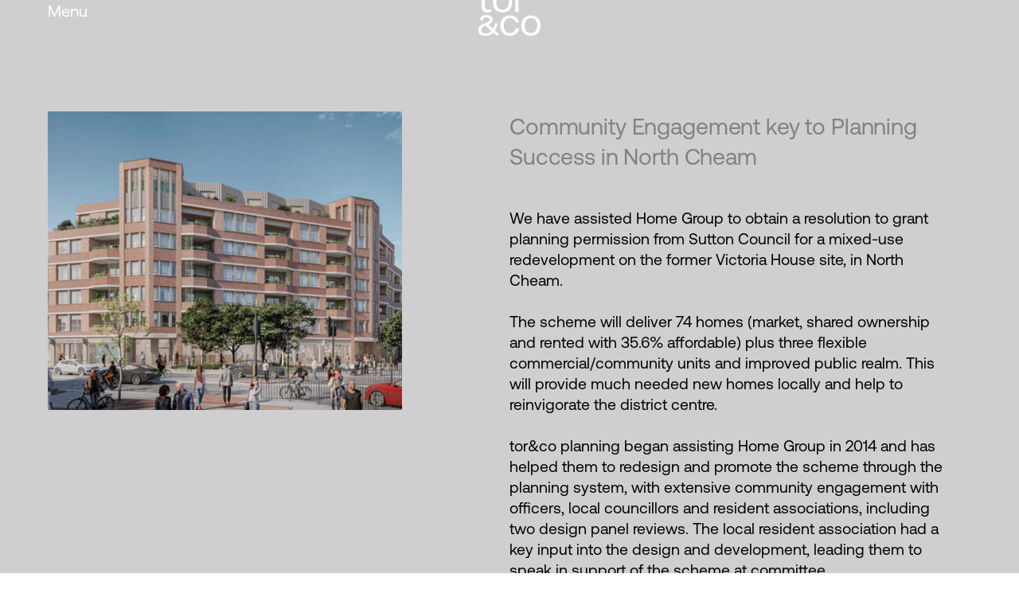

--- FILE ---
content_type: text/html; charset=UTF-8
request_url: https://www.torandco.com/community-engagement-key-to-planning-success-in-north-cheam/
body_size: 8186
content:
<!DOCTYPE html>
<html lang="en-US">

<head>
	<meta charset="UTF-8">
	<meta name="viewport" content="width=device-width, initial-scale=1, maximum-scale=1, minimum-scale=1, user-scalable=no">
	<meta name="format-detection" content="telephone=no">
		<link rel="shortcut icon" type="image/png" href="https://www.torandco.com/wp-content/themes/tor-co/assets/images/favicon.png">

	<meta name='robots' content='index, follow, max-image-preview:large, max-snippet:-1, max-video-preview:-1' />
	<style>img:is([sizes="auto" i], [sizes^="auto," i]) { contain-intrinsic-size: 3000px 1500px }</style>
	
	<!-- This site is optimized with the Yoast SEO plugin v21.5 - https://yoast.com/wordpress/plugins/seo/ -->
	<title>Community Engagement key to Planning Success in North Cheam - tor&amp;co</title>
	<link rel="canonical" href="https://www.torandco.com/community-engagement-key-to-planning-success-in-north-cheam/" />
	<meta property="og:locale" content="en_US" />
	<meta property="og:type" content="article" />
	<meta property="og:title" content="Community Engagement key to Planning Success in North Cheam - tor&amp;co" />
	<meta property="og:description" content="We have assisted Home Group to obtain a resolution to grant planning permission from Sutton Council for a mixed-use redevelopment on the former Victoria House site, in North Cheam.&nbsp;The scheme will deliver 74 homes (market, shared ownership and rented with 35.6% affordable) plus three flexible commercial/community units and improved public realm. This will provide much..." />
	<meta property="og:url" content="https://www.torandco.com/community-engagement-key-to-planning-success-in-north-cheam/" />
	<meta property="og:site_name" content="tor&amp;co" />
	<meta property="article:published_time" content="2023-02-27T11:18:42+00:00" />
	<meta property="article:modified_time" content="2023-03-30T13:15:36+00:00" />
	<meta property="og:image" content="https://www.torandco.com/wp-content/uploads/2023/03/2023_Cheam2.jpg" />
	<meta property="og:image:width" content="2500" />
	<meta property="og:image:height" content="1287" />
	<meta property="og:image:type" content="image/jpeg" />
	<meta name="author" content="site_admin" />
	<meta name="twitter:card" content="summary_large_image" />
	<meta name="twitter:label1" content="Written by" />
	<meta name="twitter:data1" content="site_admin" />
	<meta name="twitter:label2" content="Est. reading time" />
	<meta name="twitter:data2" content="1 minute" />
	<script type="application/ld+json" class="yoast-schema-graph">{"@context":"https://schema.org","@graph":[{"@type":"WebPage","@id":"https://www.torandco.com/community-engagement-key-to-planning-success-in-north-cheam/","url":"https://www.torandco.com/community-engagement-key-to-planning-success-in-north-cheam/","name":"Community Engagement key to Planning Success in North Cheam - tor&amp;co","isPartOf":{"@id":"https://www.torandco.com/#website"},"primaryImageOfPage":{"@id":"https://www.torandco.com/community-engagement-key-to-planning-success-in-north-cheam/#primaryimage"},"image":{"@id":"https://www.torandco.com/community-engagement-key-to-planning-success-in-north-cheam/#primaryimage"},"thumbnailUrl":"https://www.torandco.com/wp-content/uploads/2023/03/2023_Cheam2.jpg","datePublished":"2023-02-27T11:18:42+00:00","dateModified":"2023-03-30T13:15:36+00:00","author":{"@id":"https://www.torandco.com/#/schema/person/63fe04894524e91fab9acc0f3836d3c4"},"breadcrumb":{"@id":"https://www.torandco.com/community-engagement-key-to-planning-success-in-north-cheam/#breadcrumb"},"inLanguage":"en-US","potentialAction":[{"@type":"ReadAction","target":["https://www.torandco.com/community-engagement-key-to-planning-success-in-north-cheam/"]}]},{"@type":"ImageObject","inLanguage":"en-US","@id":"https://www.torandco.com/community-engagement-key-to-planning-success-in-north-cheam/#primaryimage","url":"https://www.torandco.com/wp-content/uploads/2023/03/2023_Cheam2.jpg","contentUrl":"https://www.torandco.com/wp-content/uploads/2023/03/2023_Cheam2.jpg","width":2500,"height":1287},{"@type":"BreadcrumbList","@id":"https://www.torandco.com/community-engagement-key-to-planning-success-in-north-cheam/#breadcrumb","itemListElement":[{"@type":"ListItem","position":1,"name":"Home","item":"https://www.torandco.com/"},{"@type":"ListItem","position":2,"name":"Community Engagement key to Planning Success in North Cheam"}]},{"@type":"WebSite","@id":"https://www.torandco.com/#website","url":"https://www.torandco.com/","name":"tor&amp;co","description":"","potentialAction":[{"@type":"SearchAction","target":{"@type":"EntryPoint","urlTemplate":"https://www.torandco.com/?s={search_term_string}"},"query-input":"required name=search_term_string"}],"inLanguage":"en-US"},{"@type":"Person","@id":"https://www.torandco.com/#/schema/person/63fe04894524e91fab9acc0f3836d3c4","name":"site_admin","image":{"@type":"ImageObject","inLanguage":"en-US","@id":"https://www.torandco.com/#/schema/person/image/","url":"https://secure.gravatar.com/avatar/d548e490bc1c4fabe997b69b6d23e865f2957b12f1388736e3931be8ad080154?s=96&d=mm&r=g","contentUrl":"https://secure.gravatar.com/avatar/d548e490bc1c4fabe997b69b6d23e865f2957b12f1388736e3931be8ad080154?s=96&d=mm&r=g","caption":"site_admin"},"url":"https://www.torandco.com/author/site_admin/"}]}</script>
	<!-- / Yoast SEO plugin. -->


<link rel='dns-prefetch' href='//cdnjs.cloudflare.com' />
<link rel='dns-prefetch' href='//unpkg.com' />
<link rel="alternate" type="application/rss+xml" title="tor&amp;co &raquo; Feed" href="https://www.torandco.com/feed/" />
<link rel="alternate" type="application/rss+xml" title="tor&amp;co &raquo; Comments Feed" href="https://www.torandco.com/comments/feed/" />
<script type="text/javascript">
/* <![CDATA[ */
window._wpemojiSettings = {"baseUrl":"https:\/\/s.w.org\/images\/core\/emoji\/16.0.1\/72x72\/","ext":".png","svgUrl":"https:\/\/s.w.org\/images\/core\/emoji\/16.0.1\/svg\/","svgExt":".svg","source":{"concatemoji":"https:\/\/www.torandco.com\/wp-includes\/js\/wp-emoji-release.min.js?ver=6.8.3"}};
/*! This file is auto-generated */
!function(s,n){var o,i,e;function c(e){try{var t={supportTests:e,timestamp:(new Date).valueOf()};sessionStorage.setItem(o,JSON.stringify(t))}catch(e){}}function p(e,t,n){e.clearRect(0,0,e.canvas.width,e.canvas.height),e.fillText(t,0,0);var t=new Uint32Array(e.getImageData(0,0,e.canvas.width,e.canvas.height).data),a=(e.clearRect(0,0,e.canvas.width,e.canvas.height),e.fillText(n,0,0),new Uint32Array(e.getImageData(0,0,e.canvas.width,e.canvas.height).data));return t.every(function(e,t){return e===a[t]})}function u(e,t){e.clearRect(0,0,e.canvas.width,e.canvas.height),e.fillText(t,0,0);for(var n=e.getImageData(16,16,1,1),a=0;a<n.data.length;a++)if(0!==n.data[a])return!1;return!0}function f(e,t,n,a){switch(t){case"flag":return n(e,"\ud83c\udff3\ufe0f\u200d\u26a7\ufe0f","\ud83c\udff3\ufe0f\u200b\u26a7\ufe0f")?!1:!n(e,"\ud83c\udde8\ud83c\uddf6","\ud83c\udde8\u200b\ud83c\uddf6")&&!n(e,"\ud83c\udff4\udb40\udc67\udb40\udc62\udb40\udc65\udb40\udc6e\udb40\udc67\udb40\udc7f","\ud83c\udff4\u200b\udb40\udc67\u200b\udb40\udc62\u200b\udb40\udc65\u200b\udb40\udc6e\u200b\udb40\udc67\u200b\udb40\udc7f");case"emoji":return!a(e,"\ud83e\udedf")}return!1}function g(e,t,n,a){var r="undefined"!=typeof WorkerGlobalScope&&self instanceof WorkerGlobalScope?new OffscreenCanvas(300,150):s.createElement("canvas"),o=r.getContext("2d",{willReadFrequently:!0}),i=(o.textBaseline="top",o.font="600 32px Arial",{});return e.forEach(function(e){i[e]=t(o,e,n,a)}),i}function t(e){var t=s.createElement("script");t.src=e,t.defer=!0,s.head.appendChild(t)}"undefined"!=typeof Promise&&(o="wpEmojiSettingsSupports",i=["flag","emoji"],n.supports={everything:!0,everythingExceptFlag:!0},e=new Promise(function(e){s.addEventListener("DOMContentLoaded",e,{once:!0})}),new Promise(function(t){var n=function(){try{var e=JSON.parse(sessionStorage.getItem(o));if("object"==typeof e&&"number"==typeof e.timestamp&&(new Date).valueOf()<e.timestamp+604800&&"object"==typeof e.supportTests)return e.supportTests}catch(e){}return null}();if(!n){if("undefined"!=typeof Worker&&"undefined"!=typeof OffscreenCanvas&&"undefined"!=typeof URL&&URL.createObjectURL&&"undefined"!=typeof Blob)try{var e="postMessage("+g.toString()+"("+[JSON.stringify(i),f.toString(),p.toString(),u.toString()].join(",")+"));",a=new Blob([e],{type:"text/javascript"}),r=new Worker(URL.createObjectURL(a),{name:"wpTestEmojiSupports"});return void(r.onmessage=function(e){c(n=e.data),r.terminate(),t(n)})}catch(e){}c(n=g(i,f,p,u))}t(n)}).then(function(e){for(var t in e)n.supports[t]=e[t],n.supports.everything=n.supports.everything&&n.supports[t],"flag"!==t&&(n.supports.everythingExceptFlag=n.supports.everythingExceptFlag&&n.supports[t]);n.supports.everythingExceptFlag=n.supports.everythingExceptFlag&&!n.supports.flag,n.DOMReady=!1,n.readyCallback=function(){n.DOMReady=!0}}).then(function(){return e}).then(function(){var e;n.supports.everything||(n.readyCallback(),(e=n.source||{}).concatemoji?t(e.concatemoji):e.wpemoji&&e.twemoji&&(t(e.twemoji),t(e.wpemoji)))}))}((window,document),window._wpemojiSettings);
/* ]]> */
</script>
<style id='wp-emoji-styles-inline-css' type='text/css'>

	img.wp-smiley, img.emoji {
		display: inline !important;
		border: none !important;
		box-shadow: none !important;
		height: 1em !important;
		width: 1em !important;
		margin: 0 0.07em !important;
		vertical-align: -0.1em !important;
		background: none !important;
		padding: 0 !important;
	}
</style>
<link rel='stylesheet' id='wp-block-library-css' href='https://www.torandco.com/wp-includes/css/dist/block-library/style.min.css?ver=6.8.3' type='text/css' media='all' />
<style id='classic-theme-styles-inline-css' type='text/css'>
/*! This file is auto-generated */
.wp-block-button__link{color:#fff;background-color:#32373c;border-radius:9999px;box-shadow:none;text-decoration:none;padding:calc(.667em + 2px) calc(1.333em + 2px);font-size:1.125em}.wp-block-file__button{background:#32373c;color:#fff;text-decoration:none}
</style>
<style id='global-styles-inline-css' type='text/css'>
:root{--wp--preset--aspect-ratio--square: 1;--wp--preset--aspect-ratio--4-3: 4/3;--wp--preset--aspect-ratio--3-4: 3/4;--wp--preset--aspect-ratio--3-2: 3/2;--wp--preset--aspect-ratio--2-3: 2/3;--wp--preset--aspect-ratio--16-9: 16/9;--wp--preset--aspect-ratio--9-16: 9/16;--wp--preset--color--black: #000000;--wp--preset--color--cyan-bluish-gray: #abb8c3;--wp--preset--color--white: #ffffff;--wp--preset--color--pale-pink: #f78da7;--wp--preset--color--vivid-red: #cf2e2e;--wp--preset--color--luminous-vivid-orange: #ff6900;--wp--preset--color--luminous-vivid-amber: #fcb900;--wp--preset--color--light-green-cyan: #7bdcb5;--wp--preset--color--vivid-green-cyan: #00d084;--wp--preset--color--pale-cyan-blue: #8ed1fc;--wp--preset--color--vivid-cyan-blue: #0693e3;--wp--preset--color--vivid-purple: #9b51e0;--wp--preset--gradient--vivid-cyan-blue-to-vivid-purple: linear-gradient(135deg,rgba(6,147,227,1) 0%,rgb(155,81,224) 100%);--wp--preset--gradient--light-green-cyan-to-vivid-green-cyan: linear-gradient(135deg,rgb(122,220,180) 0%,rgb(0,208,130) 100%);--wp--preset--gradient--luminous-vivid-amber-to-luminous-vivid-orange: linear-gradient(135deg,rgba(252,185,0,1) 0%,rgba(255,105,0,1) 100%);--wp--preset--gradient--luminous-vivid-orange-to-vivid-red: linear-gradient(135deg,rgba(255,105,0,1) 0%,rgb(207,46,46) 100%);--wp--preset--gradient--very-light-gray-to-cyan-bluish-gray: linear-gradient(135deg,rgb(238,238,238) 0%,rgb(169,184,195) 100%);--wp--preset--gradient--cool-to-warm-spectrum: linear-gradient(135deg,rgb(74,234,220) 0%,rgb(151,120,209) 20%,rgb(207,42,186) 40%,rgb(238,44,130) 60%,rgb(251,105,98) 80%,rgb(254,248,76) 100%);--wp--preset--gradient--blush-light-purple: linear-gradient(135deg,rgb(255,206,236) 0%,rgb(152,150,240) 100%);--wp--preset--gradient--blush-bordeaux: linear-gradient(135deg,rgb(254,205,165) 0%,rgb(254,45,45) 50%,rgb(107,0,62) 100%);--wp--preset--gradient--luminous-dusk: linear-gradient(135deg,rgb(255,203,112) 0%,rgb(199,81,192) 50%,rgb(65,88,208) 100%);--wp--preset--gradient--pale-ocean: linear-gradient(135deg,rgb(255,245,203) 0%,rgb(182,227,212) 50%,rgb(51,167,181) 100%);--wp--preset--gradient--electric-grass: linear-gradient(135deg,rgb(202,248,128) 0%,rgb(113,206,126) 100%);--wp--preset--gradient--midnight: linear-gradient(135deg,rgb(2,3,129) 0%,rgb(40,116,252) 100%);--wp--preset--font-size--small: 13px;--wp--preset--font-size--medium: 20px;--wp--preset--font-size--large: 36px;--wp--preset--font-size--x-large: 42px;--wp--preset--spacing--20: 0.44rem;--wp--preset--spacing--30: 0.67rem;--wp--preset--spacing--40: 1rem;--wp--preset--spacing--50: 1.5rem;--wp--preset--spacing--60: 2.25rem;--wp--preset--spacing--70: 3.38rem;--wp--preset--spacing--80: 5.06rem;--wp--preset--shadow--natural: 6px 6px 9px rgba(0, 0, 0, 0.2);--wp--preset--shadow--deep: 12px 12px 50px rgba(0, 0, 0, 0.4);--wp--preset--shadow--sharp: 6px 6px 0px rgba(0, 0, 0, 0.2);--wp--preset--shadow--outlined: 6px 6px 0px -3px rgba(255, 255, 255, 1), 6px 6px rgba(0, 0, 0, 1);--wp--preset--shadow--crisp: 6px 6px 0px rgba(0, 0, 0, 1);}:where(.is-layout-flex){gap: 0.5em;}:where(.is-layout-grid){gap: 0.5em;}body .is-layout-flex{display: flex;}.is-layout-flex{flex-wrap: wrap;align-items: center;}.is-layout-flex > :is(*, div){margin: 0;}body .is-layout-grid{display: grid;}.is-layout-grid > :is(*, div){margin: 0;}:where(.wp-block-columns.is-layout-flex){gap: 2em;}:where(.wp-block-columns.is-layout-grid){gap: 2em;}:where(.wp-block-post-template.is-layout-flex){gap: 1.25em;}:where(.wp-block-post-template.is-layout-grid){gap: 1.25em;}.has-black-color{color: var(--wp--preset--color--black) !important;}.has-cyan-bluish-gray-color{color: var(--wp--preset--color--cyan-bluish-gray) !important;}.has-white-color{color: var(--wp--preset--color--white) !important;}.has-pale-pink-color{color: var(--wp--preset--color--pale-pink) !important;}.has-vivid-red-color{color: var(--wp--preset--color--vivid-red) !important;}.has-luminous-vivid-orange-color{color: var(--wp--preset--color--luminous-vivid-orange) !important;}.has-luminous-vivid-amber-color{color: var(--wp--preset--color--luminous-vivid-amber) !important;}.has-light-green-cyan-color{color: var(--wp--preset--color--light-green-cyan) !important;}.has-vivid-green-cyan-color{color: var(--wp--preset--color--vivid-green-cyan) !important;}.has-pale-cyan-blue-color{color: var(--wp--preset--color--pale-cyan-blue) !important;}.has-vivid-cyan-blue-color{color: var(--wp--preset--color--vivid-cyan-blue) !important;}.has-vivid-purple-color{color: var(--wp--preset--color--vivid-purple) !important;}.has-black-background-color{background-color: var(--wp--preset--color--black) !important;}.has-cyan-bluish-gray-background-color{background-color: var(--wp--preset--color--cyan-bluish-gray) !important;}.has-white-background-color{background-color: var(--wp--preset--color--white) !important;}.has-pale-pink-background-color{background-color: var(--wp--preset--color--pale-pink) !important;}.has-vivid-red-background-color{background-color: var(--wp--preset--color--vivid-red) !important;}.has-luminous-vivid-orange-background-color{background-color: var(--wp--preset--color--luminous-vivid-orange) !important;}.has-luminous-vivid-amber-background-color{background-color: var(--wp--preset--color--luminous-vivid-amber) !important;}.has-light-green-cyan-background-color{background-color: var(--wp--preset--color--light-green-cyan) !important;}.has-vivid-green-cyan-background-color{background-color: var(--wp--preset--color--vivid-green-cyan) !important;}.has-pale-cyan-blue-background-color{background-color: var(--wp--preset--color--pale-cyan-blue) !important;}.has-vivid-cyan-blue-background-color{background-color: var(--wp--preset--color--vivid-cyan-blue) !important;}.has-vivid-purple-background-color{background-color: var(--wp--preset--color--vivid-purple) !important;}.has-black-border-color{border-color: var(--wp--preset--color--black) !important;}.has-cyan-bluish-gray-border-color{border-color: var(--wp--preset--color--cyan-bluish-gray) !important;}.has-white-border-color{border-color: var(--wp--preset--color--white) !important;}.has-pale-pink-border-color{border-color: var(--wp--preset--color--pale-pink) !important;}.has-vivid-red-border-color{border-color: var(--wp--preset--color--vivid-red) !important;}.has-luminous-vivid-orange-border-color{border-color: var(--wp--preset--color--luminous-vivid-orange) !important;}.has-luminous-vivid-amber-border-color{border-color: var(--wp--preset--color--luminous-vivid-amber) !important;}.has-light-green-cyan-border-color{border-color: var(--wp--preset--color--light-green-cyan) !important;}.has-vivid-green-cyan-border-color{border-color: var(--wp--preset--color--vivid-green-cyan) !important;}.has-pale-cyan-blue-border-color{border-color: var(--wp--preset--color--pale-cyan-blue) !important;}.has-vivid-cyan-blue-border-color{border-color: var(--wp--preset--color--vivid-cyan-blue) !important;}.has-vivid-purple-border-color{border-color: var(--wp--preset--color--vivid-purple) !important;}.has-vivid-cyan-blue-to-vivid-purple-gradient-background{background: var(--wp--preset--gradient--vivid-cyan-blue-to-vivid-purple) !important;}.has-light-green-cyan-to-vivid-green-cyan-gradient-background{background: var(--wp--preset--gradient--light-green-cyan-to-vivid-green-cyan) !important;}.has-luminous-vivid-amber-to-luminous-vivid-orange-gradient-background{background: var(--wp--preset--gradient--luminous-vivid-amber-to-luminous-vivid-orange) !important;}.has-luminous-vivid-orange-to-vivid-red-gradient-background{background: var(--wp--preset--gradient--luminous-vivid-orange-to-vivid-red) !important;}.has-very-light-gray-to-cyan-bluish-gray-gradient-background{background: var(--wp--preset--gradient--very-light-gray-to-cyan-bluish-gray) !important;}.has-cool-to-warm-spectrum-gradient-background{background: var(--wp--preset--gradient--cool-to-warm-spectrum) !important;}.has-blush-light-purple-gradient-background{background: var(--wp--preset--gradient--blush-light-purple) !important;}.has-blush-bordeaux-gradient-background{background: var(--wp--preset--gradient--blush-bordeaux) !important;}.has-luminous-dusk-gradient-background{background: var(--wp--preset--gradient--luminous-dusk) !important;}.has-pale-ocean-gradient-background{background: var(--wp--preset--gradient--pale-ocean) !important;}.has-electric-grass-gradient-background{background: var(--wp--preset--gradient--electric-grass) !important;}.has-midnight-gradient-background{background: var(--wp--preset--gradient--midnight) !important;}.has-small-font-size{font-size: var(--wp--preset--font-size--small) !important;}.has-medium-font-size{font-size: var(--wp--preset--font-size--medium) !important;}.has-large-font-size{font-size: var(--wp--preset--font-size--large) !important;}.has-x-large-font-size{font-size: var(--wp--preset--font-size--x-large) !important;}
:where(.wp-block-post-template.is-layout-flex){gap: 1.25em;}:where(.wp-block-post-template.is-layout-grid){gap: 1.25em;}
:where(.wp-block-columns.is-layout-flex){gap: 2em;}:where(.wp-block-columns.is-layout-grid){gap: 2em;}
:root :where(.wp-block-pullquote){font-size: 1.5em;line-height: 1.6;}
</style>
<link rel='stylesheet' id='am_https-unpkg-com-cloudinary-video-player1-9-5-dist-cld-video-player-min-css-css' href='https://unpkg.com/cloudinary-video-player@1.9.5/dist/cld-video-player.min.css?ver=6.8.3' type='text/css' media='all' />
<link rel='stylesheet' id='am_https-unpkg-com-cloudinary-video-player-dist-cld-video-player-light-min-css-css' href='https://unpkg.com/cloudinary-video-player/dist/cld-video-player.light.min.css?ver=6.8.3' type='text/css' media='all' />
<link rel='stylesheet' id='am_assets-css-slick-min-css-css' href='https://www.torandco.com/wp-content/themes/tor-co/assets/css/slick.min.css?ver=1681406215' type='text/css' media='all' />
<link rel='stylesheet' id='am_assets-css-slick-theme-min-css-css' href='https://www.torandco.com/wp-content/themes/tor-co/assets/css/slick-theme.min.css?ver=1681406213' type='text/css' media='all' />
<link rel='stylesheet' id='am_assets-css-style-min-css-css' href='https://www.torandco.com/wp-content/themes/tor-co/assets/css/style.min.css?ver=1681406218' type='text/css' media='all' />
<link rel='stylesheet' id='am_style-css-css' href='https://www.torandco.com/wp-content/themes/tor-co/style.css?ver=1681406364' type='text/css' media='all' />
<script type="text/javascript" src="https://www.torandco.com/wp-includes/js/jquery/jquery.min.js?ver=3.7.1" id="jquery-core-js"></script>
<script type="text/javascript" src="https://www.torandco.com/wp-includes/js/jquery/jquery-migrate.min.js?ver=3.4.1" id="jquery-migrate-js"></script>
<script type="text/javascript" src="https://cdnjs.cloudflare.com/ajax/libs/jQuery-viewport-checker/1.8.8/jquery.viewportchecker.min.js?ver=6.8.3" id="am_https-cdnjs-cloudflare-com-ajax-libs-jquery-viewport-checker-1-8-8-jquery-viewportchecker-min-js-js"></script>
<script type="text/javascript" src="https://unpkg.com/cloudinary-video-player/dist/cld-video-player.light.min.js?ver=6.8.3" id="am_https-unpkg-com-cloudinary-video-player-dist-cld-video-player-light-min-js-js"></script>
<script type="text/javascript" src="https://unpkg.com/cloudinary-video-player@1.9.5/dist/cld-video-player.min.js?ver=6.8.3" id="am_https-unpkg-com-cloudinary-video-player1-9-5-dist-cld-video-player-min-js-js"></script>
<link rel="https://api.w.org/" href="https://www.torandco.com/wp-json/" /><link rel="alternate" title="JSON" type="application/json" href="https://www.torandco.com/wp-json/wp/v2/posts/741" /><link rel="EditURI" type="application/rsd+xml" title="RSD" href="https://www.torandco.com/xmlrpc.php?rsd" />
<link rel='shortlink' href='https://www.torandco.com/?p=741' />
<link rel="alternate" title="oEmbed (JSON)" type="application/json+oembed" href="https://www.torandco.com/wp-json/oembed/1.0/embed?url=https%3A%2F%2Fwww.torandco.com%2Fcommunity-engagement-key-to-planning-success-in-north-cheam%2F" />
<link rel="alternate" title="oEmbed (XML)" type="text/xml+oembed" href="https://www.torandco.com/wp-json/oembed/1.0/embed?url=https%3A%2F%2Fwww.torandco.com%2Fcommunity-engagement-key-to-planning-success-in-north-cheam%2F&#038;format=xml" />
			<script type="text/javascript">
				var ajaxurl = 'https://www.torandco.com/wp-admin/admin-ajax.php';
			</script>
			<link rel="icon" href="https://www.torandco.com/wp-content/uploads/2023/04/favicon.png" sizes="32x32" />
<link rel="icon" href="https://www.torandco.com/wp-content/uploads/2023/04/favicon.png" sizes="192x192" />
<link rel="apple-touch-icon" href="https://www.torandco.com/wp-content/uploads/2023/04/favicon.png" />
<meta name="msapplication-TileImage" content="https://www.torandco.com/wp-content/uploads/2023/04/favicon.png" />
		<style type="text/css" id="wp-custom-css">
			.banner-logo img {

	filter: invert(100);
	
}
		</style>
			
 
</head>

<body class="wp-singular post-template-default single single-post postid-741 single-format-standard wp-theme-tor-co group-blog chrome">
	
 
		<!-- Begin Header -->
	<header class="header theme--">
		<div class="container">
			<button class="header-toggler header-toggler--open">Menu</button>
		</div>
					<a href="https://www.torandco.com" class="header-logo">
				<!-- content-modules-image -->
																	<img class="header-logo__img" src="https://www.torandco.com/wp-content/uploads/2023/01/logo.svg" alt="" loading="lazy">
									</a>
					<nav class="header-side">
			<button class="header-toggler header-toggler--close">Close</button>
			<ul id="menu-header-menu" class="header-menu"><li id="menu-item-793" class="menu-item menu-item-type-custom menu-item-object-custom menu-item-793"><a href="/">Home</a></li>
<li id="menu-item-96" class="menu-item menu-item-type-custom menu-item-object-custom menu-item-has-children menu-item-96"><a href="#">About</a>
<ul class="sub-menu">
	<li id="menu-item-504" class="menu-item menu-item-type-custom menu-item-object-custom menu-item-504"><a href="/about/#philosophy">Philosophy</a></li>
	<li id="menu-item-505" class="menu-item menu-item-type-custom menu-item-object-custom menu-item-505"><a href="/about/#people">People</a></li>
	<li id="menu-item-506" class="menu-item menu-item-type-custom menu-item-object-custom menu-item-506"><a href="/about/#clients">Clients</a></li>
</ul>
</li>
<li id="menu-item-406" class="menu-item menu-item-type-post_type menu-item-object-page menu-item-has-children menu-item-406"><a href="https://www.torandco.com/expertise/">Expertise</a>
<ul class="sub-menu">
	<li id="menu-item-508" class="menu-item menu-item-type-custom menu-item-object-custom menu-item-508"><a href="/expertise/">Approach</a></li>
	<li id="menu-item-509" class="menu-item menu-item-type-custom menu-item-object-custom menu-item-509"><a href="/expertise/#our_expertise">Our Expertise</a></li>
	<li id="menu-item-510" class="menu-item menu-item-type-custom menu-item-object-custom menu-item-510"><a href="/expertise/#culture">Culture</a></li>
	<li id="menu-item-511" class="menu-item menu-item-type-custom menu-item-object-custom menu-item-511"><a href="/expertise/#torco_in_numbers">tor&#038;co in numbers</a></li>
</ul>
</li>
<li id="menu-item-407" class="menu-item menu-item-type-post_type menu-item-object-page menu-item-407"><a href="https://www.torandco.com/projects/">Projects</a></li>
<li id="menu-item-129" class="menu-item menu-item-type-post_type menu-item-object-page menu-item-129"><a href="https://www.torandco.com/blog/">Journal</a></li>
<li id="menu-item-130" class="menu-item menu-item-type-post_type menu-item-object-page menu-item-130"><a href="https://www.torandco.com/contact/">Contact</a></li>
</ul>			<ul class="header-info">
									<li>
						<a href="tel:020%203664%206755" class="link">
							020 3664 6755						</a>
					</li>
													<li>
						<a href="mailto:enquiries@torandco.com" class="link">
							enquiries@torandco.com						</a>
					</li>
							</ul>
		</nav>
	</header>
	<!-- End Header -->

	<!-- Main -->
	<main class="main">


	
		
			<article class="post post-741 type-post status-publish format-standard has-post-thumbnail hentry category-uncategorized" id="post-741">
	<section class="sp-content">
		<div class="container">
			<div class="row">
				<div class="col-md-6">
											<div class="sp-content__img a-up">
							<img width="445" height="375" src="https://www.torandco.com/wp-content/uploads/2023/03/2023_Cheam2-445x375.jpg" class="attachment-single-post-img size-single-post-img wp-post-image" alt="" decoding="async" fetchpriority="high" />						</div>
									</div>
				<div class="col-md-6 a-up a-delay-1">
					<h1 class="h3 sp-content__heading">Community Engagement key to Planning Success in North Cheam</h1>
					<div class="sp-content__content">
<p>We have assisted Home Group to obtain a resolution to grant planning permission from Sutton Council for a mixed-use redevelopment on the former Victoria House site, in North Cheam.<br>&nbsp;<br>The scheme will deliver 74 homes (market, shared ownership and rented with 35.6% affordable) plus three flexible commercial/community units and improved public realm. This will provide much needed new homes locally and help to reinvigorate the district centre.<br>&nbsp;<br>tor&amp;co planning began assisting Home Group in 2014 and has helped them to redesign and promote the scheme through the planning system, with extensive community engagement with officers, local councillors and resident associations, including two design panel reviews. The local resident association had a key input into the design and development, leading them to speak in support of the scheme at committee.</p>



<p>Image courtesy Stockwool Architects</p>
</div>
					<a href="https://www.torandco.com/blog/" class="link">
						Back to Journal					</a>
				</div>
			</div>
		</div>
	</section>
</article><!-- /post -->

	
	

</main>
<!-- End Main -->

<!-- Begin Footer -->
<footer class="footer">
	<div class="container">
		<div class="footer-top a-up">
			<div class="row">
				<div class="col-md-4 d-sm-only">
					<a href="https://www.torandco.com" class="footer-logo">
						<!-- content-modules-image -->
																	<img class="footer-logo__img" src="https://www.torandco.com/wp-content/uploads/2023/01/footer-logo.png" alt="" loading="lazy">
											</a>
				</div>
				<div class="col-md-4">
					<ul id="menu-footer-menu" class="footer-menu"><li id="menu-item-105" class="menu-item menu-item-type-custom menu-item-object-custom menu-item-105"><a href="/about">About</a></li>
<li id="menu-item-106" class="menu-item menu-item-type-custom menu-item-object-custom menu-item-106"><a href="/expertise">Expertise</a></li>
<li id="menu-item-107" class="menu-item menu-item-type-custom menu-item-object-custom menu-item-107"><a href="/projects">Projects</a></li>
<li id="menu-item-108" class="menu-item menu-item-type-custom menu-item-object-custom menu-item-108"><a href="/blog">Journal</a></li>
<li id="menu-item-109" class="menu-item menu-item-type-custom menu-item-object-custom menu-item-109"><a href="/contact">Contact</a></li>
</ul>				</div>
				
 
 
						<div class="col-sm-6 col-md-2 footer-location"			>
				<p><strong>London</strong></p>
<p>23 Heddon Street<br />
London<br />
W1B 4BQ</p>
					</div>
			
 
 
						<div class="col-sm-6 col-md-2 footer-location"			>
				<p><strong>Birmingham</strong></p>
<p>3 Edmund Gardens<br />
117 Edmund Street<br />
Birmingham<br />
B3 2HJ</p>
					</div>
			
 
 
						<div class="col-sm-6 col-md-2 footer-location"			>
				<p><strong>Bournemouth</strong></p>
<p>Everdene House<br />
Deansleigh Road<br />
Bournemouth<br />
BH7 7DU</p>
					</div>
			
 
 
						<div class="col-sm-6 col-md-2 footer-location"			>
				<p><strong>Bristol</strong></p>
<p>4/5 College Green<br />
Bristol<br />
BS1 5TF</p>
					</div>
							<div class="col-sm-6 col-md-2 footer-contacts">
											<div>
							<a href="tel:020%203664%206755" class="link">
								020 3664 6755							</a>
						</div>
																<div>
							<a href="mailto:enquiries@torandco.com" class="link">
								enquiries@torandco.com							</a>
						</div>
															<div class="footer-socials">
													<a href="https://www.linkedin.com/company/torandco/" class="social-link" target="_blank">
								<!-- content-modules-image -->
																	<img class="social-link__icon" src="https://www.torandco.com/wp-content/uploads/2023/01/icons8-linkedin.svg" alt="" loading="lazy">
													</a>
													<a href="https://twitter.com/torandco" class="social-link" target="_blank">
								<!-- content-modules-image -->
																	<img class="social-link__icon" src="https://www.torandco.com/wp-content/uploads/2023/01/icons8-twitter-squared-50.png" alt="" loading="lazy">
													</a>
											</div>
									</div>
			</div>
		</div>
		<div class="footer-bottom a-up a-delay-1">
			<div class="row">
				<div class="col-md-4 d-md-only">
					<a href="https://www.torandco.com" class="footer-logo">
						<!-- content-modules-image -->
																	<img class="footer-logo__img" src="https://www.torandco.com/wp-content/uploads/2023/01/footer-logo.png" alt="" loading="lazy">
											</a>
				</div>
									<div class="col-md-2">
						<ul class="footer-links">
							



			<li 		>
				<a class="footer-bottom__link" href="https://www.torandco.com/terms-and-conditions/" target="_self">
			Terms and Conditions					</a>
			</li>
	



			<li 		>
				<a class="footer-bottom__link" href="https://www.torandco.com/privacy-policy/" target="_self">
			Privacy Policy					</a>
			</li>
							</ul>
						<p class="footer-copyright">Copyright tor&amp;co&nbsp;2026</p>
					</div>
												<div class="col-md-4">
					<!-- content-modules-image -->
																	<img class="footer-carbon__img" src="https://www.torandco.com/wp-content/uploads/2023/03/carbon-neutral-logo.png" alt="" loading="lazy">
						
 
 
						<p class="footer-carbon__text"			>
				tor&co is a SBTi validated net zero company					</p>
							</div>
													<div class="col-md-2">
						Designed by 						<a href="https://www.public.london/" class="footer-bottom__link" target="_blank">
							Public.London						</a>
					</div>
							</div>
		</div>
	</div>
</footer>
<!-- End Footer -->

<script type="speculationrules">
{"prefetch":[{"source":"document","where":{"and":[{"href_matches":"\/*"},{"not":{"href_matches":["\/wp-*.php","\/wp-admin\/*","\/wp-content\/uploads\/*","\/wp-content\/*","\/wp-content\/plugins\/*","\/wp-content\/themes\/tor-co\/*","\/*\\?(.+)"]}},{"not":{"selector_matches":"a[rel~=\"nofollow\"]"}},{"not":{"selector_matches":".no-prefetch, .no-prefetch a"}}]},"eagerness":"conservative"}]}
</script>
<script type="text/javascript" src="https://www.torandco.com/wp-content/themes/tor-co/assets/js/libs.min.js?ver=1681406238" id="am_assets-js-libs-min-js-js"></script>
<script type="text/javascript" src="https://www.torandco.com/wp-content/themes/tor-co/assets/js/main.min.js?ver=1682420454" id="am_assets-js-main-min-js-js"></script>

<script type="text/javascript">

( function($) {

    $(document).ready(function() {
    
  if ($('.testimonials-carousel').slick) {
    // Override the autoplay speed
    $('.testimonials-carousel').slick('slickSetOption', 'autoplaySpeed', 4000, true);
  }

    });


} ) ( jQuery );

</script>


 
<script>(function(){function c(){var b=a.contentDocument||a.contentWindow.document;if(b){var d=b.createElement('script');d.innerHTML="window.__CF$cv$params={r:'9c0eb7bc3e1cc526',t:'MTc2ODkxMzYzOC4wMDAwMDA='};var a=document.createElement('script');a.nonce='';a.src='/cdn-cgi/challenge-platform/scripts/jsd/main.js';document.getElementsByTagName('head')[0].appendChild(a);";b.getElementsByTagName('head')[0].appendChild(d)}}if(document.body){var a=document.createElement('iframe');a.height=1;a.width=1;a.style.position='absolute';a.style.top=0;a.style.left=0;a.style.border='none';a.style.visibility='hidden';document.body.appendChild(a);if('loading'!==document.readyState)c();else if(window.addEventListener)document.addEventListener('DOMContentLoaded',c);else{var e=document.onreadystatechange||function(){};document.onreadystatechange=function(b){e(b);'loading'!==document.readyState&&(document.onreadystatechange=e,c())}}}})();</script></body>

</html>

--- FILE ---
content_type: text/css
request_url: https://www.torandco.com/wp-content/themes/tor-co/assets/css/style.min.css?ver=1681406218
body_size: 51375
content:
/*! normalize.css v5.0.0 | MIT License | github.com/necolas/normalize.css */html{font-family:sans-serif;line-height:1.15;-ms-text-size-adjust:100%;-webkit-text-size-adjust:100%}body{margin:0}article,aside,footer,header,nav,section{display:block}h1{font-size:2em;margin:.67em 0}figcaption,figure,main{display:block}figure{margin:1em 40px}hr{-webkit-box-sizing:content-box;box-sizing:content-box;height:0;overflow:visible}pre{font-family:monospace,monospace;font-size:1em}a{background-color:transparent;-webkit-text-decoration-skip:objects}a:active,a:hover{outline-width:0}abbr[title]{border-bottom:none;text-decoration:underline;-webkit-text-decoration:underline dotted;text-decoration:underline dotted}b,strong{font-weight:inherit;font-weight:bolder}code,kbd,samp{font-family:monospace,monospace;font-size:1em}dfn{font-style:italic}mark{background-color:#ff0;color:#000}small{font-size:80%}sub,sup{font-size:75%;line-height:0;position:relative;vertical-align:baseline}sub{bottom:-.25em}sup{top:-.5em}audio,video{display:inline-block}audio:not([controls]){display:none;height:0}img{border-style:none}svg:not(:root){overflow:hidden}button,input,optgroup,select,textarea{font-family:sans-serif;font-size:100%;line-height:1.15;margin:0}button,input{overflow:visible}button,select{text-transform:none}[type=reset],[type=submit],button,html [type=button]{-webkit-appearance:button}[type=button]::-moz-focus-inner,[type=reset]::-moz-focus-inner,[type=submit]::-moz-focus-inner,button::-moz-focus-inner{border-style:none;padding:0}[type=button]:-moz-focusring,[type=reset]:-moz-focusring,[type=submit]:-moz-focusring,button:-moz-focusring{outline:1px dotted ButtonText}fieldset{border:1px solid silver;margin:0 2px;padding:.35em .625em .75em}legend{-webkit-box-sizing:border-box;box-sizing:border-box;color:inherit;display:table;max-width:100%;padding:0;white-space:normal}progress{display:inline-block;vertical-align:baseline}textarea{overflow:auto}[type=checkbox],[type=radio]{-webkit-box-sizing:border-box;box-sizing:border-box;padding:0}[type=number]::-webkit-inner-spin-button,[type=number]::-webkit-outer-spin-button{height:auto}[type=search]{-webkit-appearance:textfield;outline-offset:-2px}[type=search]::-webkit-search-cancel-button,[type=search]::-webkit-search-decoration{-webkit-appearance:none}::-webkit-file-upload-button{-webkit-appearance:button;font:inherit}details,menu{display:block}summary{display:list-item}canvas{display:inline-block}[hidden],template{display:none}.alignnone{margin:5px 20px 20px 0}.aligncenter,div.aligncenter{display:block;margin:5px auto}.alignright{float:right;margin:5px 0 20px 20px}.alignleft{float:left;margin:5px 20px 20px 0}.aligncenter{display:block;margin:5px auto}a img.alignright{float:right;margin:5px 0 20px 20px}a img.alignleft,a img.alignnone{margin:5px 20px 20px 0}a img.alignleft{float:left}a img.aligncenter{display:block;margin-left:auto;margin-right:auto}.wp-caption{background:#fff;border:1px solid #f0f0f0;max-width:96%;padding:5px 3px 10px;text-align:center}.wp-caption.alignleft,.wp-caption.alignnone{margin:5px 20px 20px 0}.wp-caption.alignright{margin:5px 0 20px 20px}.wp-caption img{border:0;height:auto;margin:0;max-width:98.5%;padding:0;width:auto}.wp-caption p.wp-caption-text{font-size:11px;line-height:17px;margin:0;padding:0 4px 5px}:root{--gutter:20px;--content-width:1320px;--grid-gutter-width:10px}@media only screen and (min-width:1201px){:root{--gutter:60px}}html{-webkit-box-sizing:border-box;box-sizing:border-box;-webkit-overflow-scrolling:touch;font-size:62.5%}body{max-width:100%;overflow-x:hidden;font-size:calc(16px + 4*(100vw - 375px)/1065);font-family:Aeonik,Arial,sans-serif;font-weight:400;line-height:calc(20px + 8*(100vw - 375px)/1065)}@media only screen and (min-width:1440px){body{font-size:20px;line-height:28px}}body::-webkit-scrollbar{width:5px}body::-webkit-scrollbar-track{-webkit-box-shadow:inset 0 0 5px rgba(0,0,0,.3);box-shadow:inset 0 0 5px rgba(0,0,0,.3)}body::-webkit-scrollbar-thumb{background-color:#ffca58;outline:none}*,:after,:before{-webkit-box-sizing:inherit;box-sizing:inherit;margin:0;padding:0}img{display:block;height:auto;max-width:100%}a{text-decoration:none}a,button{cursor:pointer;-webkit-transition:all .3s ease-in-out;transition:all .3s ease-in-out}button{-webkit-appearance:none;-moz-appearance:none;appearance:none;outline:none;-webkit-box-shadow:none;box-shadow:none}h1,h2,h3,h4,h5{margin:0;padding:0}@font-face{font-family:Aeonik Air;src:url(/wp-content/themes/tor-co/assets/fonts/Aeonik-Air.woff2) format("woff2"),url(/wp-content/themes/tor-co/assets/fonts/Aeonik-Air.woff) format("woff");font-weight:100;font-style:normal;font-display:swap}@font-face{font-family:Aeonik;src:url(/wp-content/themes/tor-co/assets/fonts/Aeonik-Black.woff2) format("woff2"),url(/wp-content/themes/tor-co/assets/fonts/Aeonik-Black.woff) format("woff");font-weight:900;font-style:normal;font-display:swap}@font-face{font-family:Aeonik;src:url(/wp-content/themes/tor-co/assets/fonts/Aeonik-BoldItalic.woff2) format("woff2"),url(/wp-content/themes/tor-co/assets/fonts/Aeonik-BoldItalic.woff) format("woff");font-weight:700;font-style:italic;font-display:swap}@font-face{font-family:Aeonik Air;src:url(/wp-content/themes/tor-co/assets/fonts/Aeonik-AirItalic.woff2) format("woff2"),url(/wp-content/themes/tor-co/assets/fonts/Aeonik-AirItalic.woff) format("woff");font-weight:100;font-style:italic;font-display:swap}@font-face{font-family:Aeonik;src:url(/wp-content/themes/tor-co/assets/fonts/Aeonik-Bold.woff2) format("woff2"),url(/wp-content/themes/tor-co/assets/fonts/Aeonik-Bold.woff) format("woff");font-weight:700;font-style:normal;font-display:swap}@font-face{font-family:Aeonik;src:url(/wp-content/themes/tor-co/assets/fonts/Aeonik-BlackItalic.woff2) format("woff2"),url(/wp-content/themes/tor-co/assets/fonts/Aeonik-BlackItalic.woff) format("woff");font-weight:900;font-style:italic;font-display:swap}@font-face{font-family:Aeonik;src:url(/wp-content/themes/tor-co/assets/fonts/Aeonik-Thin.woff2) format("woff2"),url(/wp-content/themes/tor-co/assets/fonts/Aeonik-Thin.woff) format("woff");font-weight:100;font-style:normal;font-display:swap}@font-face{font-family:Aeonik;src:url(/wp-content/themes/tor-co/assets/fonts/Aeonik-RegularItalic.woff2) format("woff2"),url(/wp-content/themes/tor-co/assets/fonts/Aeonik-RegularItalic.woff) format("woff");font-weight:400;font-style:italic;font-display:swap}@font-face{font-family:Aeonik;src:url(/wp-content/themes/tor-co/assets/fonts/Aeonik-MediumItalic.woff2) format("woff2"),url(/wp-content/themes/tor-co/assets/fonts/Aeonik-MediumItalic.woff) format("woff");font-weight:500;font-style:italic;font-display:swap}@font-face{font-family:Aeonik;src:url(/wp-content/themes/tor-co/assets/fonts/Aeonik-LightItalic.woff2) format("woff2"),url(/wp-content/themes/tor-co/assets/fonts/Aeonik-LightItalic.woff) format("woff");font-weight:300;font-style:italic;font-display:swap}@font-face{font-family:Aeonik;src:url(/wp-content/themes/tor-co/assets/fonts/Aeonik-ThinItalic.woff2) format("woff2"),url(/wp-content/themes/tor-co/assets/fonts/Aeonik-ThinItalic.woff) format("woff");font-weight:100;font-style:italic;font-display:swap}@font-face{font-family:Aeonik;src:url(/wp-content/themes/tor-co/assets/fonts/Aeonik-Light.woff2) format("woff2"),url(/wp-content/themes/tor-co/assets/fonts/Aeonik-Light.woff) format("woff");font-weight:300;font-style:normal;font-display:swap}@font-face{font-family:Aeonik;src:url(/wp-content/themes/tor-co/assets/fonts/Aeonik-Medium.woff2) format("woff2"),url(/wp-content/themes/tor-co/assets/fonts/Aeonik-Medium.woff) format("woff");font-weight:500;font-style:normal;font-display:swap}@font-face{font-family:Aeonik;src:url(/wp-content/themes/tor-co/assets/fonts/Aeonik-Regular.woff2) format("woff2"),url(/wp-content/themes/tor-co/assets/fonts/Aeonik-Regular.woff) format("woff");font-weight:400;font-style:normal;font-display:swap}.h2,h2{font-size:calc(24px + 11*(100vw - 375px)/1065);font-family:Aeonik,Arial,sans-serif;font-weight:400;line-height:calc(30px + 17*(100vw - 375px)/1065);letter-spacing:-.005em;line-height:3.5rem}@media only screen and (min-width:1440px){.h2,h2{font-size:35px;line-height:47px}}.h3,h3{font-size:calc(20px + 10*(100vw - 375px)/1065);font-family:Aeonik,Arial,sans-serif;font-weight:400;line-height:calc(28px + 12*(100vw - 375px)/1065);letter-spacing:-.005em}@media only screen and (min-width:1440px){.h3,h3{font-size:30px;line-height:40px}}.s-subheading{margin-bottom:1rem;color:#868181}.clearfix:after{clear:both;content:"";display:table}.container{margin-left:auto;margin-right:auto;padding-left:var(--gutter);padding-right:var(--gutter);width:100%}.cloud-video{width:100%;height:100%}.vjs-tech{-o-object-fit:cover;object-fit:cover}.hide-text{overflow:hidden;padding:0;text-indent:101%;white-space:nowrap}.visually-hidden{border:0;clip:rect(0 0 0 0);height:1px;margin:-1px;overflow:hidden;padding:0;position:absolute;width:1px}html.disable-scrolling{position:fixed;width:100%;overflow-y:scroll}.embed-container{position:relative;padding-bottom:56.25%;padding-top:30px;height:0;overflow:hidden}.embed-container embed,.embed-container iframe,.embed-container object{position:absolute;top:0;left:0;width:100%;height:100%}.img-a,.img-a-left,.img-a-up,.img-a-video{position:relative;display:inline-block;width:100%;overflow:hidden;z-index:1}.img-a-video{height:100%}.img-a-video .img-a-img:before{padding-top:56.25%}.img-a-bg-video,.img-a-decor{position:absolute;top:0;left:0;right:0;bottom:0}.img-a-bg-video iframe,.img-a-bg-video video{-o-object-fit:cover;object-fit:cover;position:absolute;height:100%;width:100%;top:0;left:0}.img-a-left .img-a-decor{-webkit-transform:translateX(100%);transform:translateX(100%)}.img-a-img{position:relative;overflow:hidden}.img-a-img:before{content:"";display:block;width:100%;padding-top:61.64%}.img-a-img img,.img-a-up .img-a-img img{width:100%}.img-a-img img{height:100%;-o-object-fit:cover;object-fit:cover;-o-object-position:center;object-position:center;position:absolute;left:0;top:0}.img-a-up .img-a-img img{-webkit-transform:translateY(100%);transform:translateY(100%)}.img-not-a .img-a-img img{-webkit-clip-path:inherit;clip-path:inherit}.a-hidden{opacity:0}.a-visible{opacity:1}.animated,.beforeHeightUp:before{-webkit-animation-duration:1s;animation-duration:1s;-webkit-animation-fill-mode:both;animation-fill-mode:both}.animated.infinite{-webkit-animation-iteration-count:infinite;animation-iteration-count:infinite}.animated.hinge{-webkit-animation-duration:2s;animation-duration:2s}.fadeInUp{-webkit-animation-name:fadeInUp;animation-name:fadeInUp}.fadeInDown{-webkit-animation-name:fadeInDown;animation-name:fadeInDown}.fadeInLeft{-webkit-animation-name:fadeInLeft;animation-name:fadeInLeft;-webkit-animation-duration:.5s;animation-duration:.5s}.downFull{-webkit-animation-name:downFull;animation-name:downFull}.upFull{-webkit-animation-name:upFull;animation-name:upFull}.fadeInRight{-webkit-animation-name:fadeInRight;animation-name:fadeInRight}.fade{-webkit-animation-name:fade;animation-name:fade}.beforeHeightUp:before{-webkit-animation-name:heightUp;animation-name:heightUp}.widthGrowth{-webkit-animation-name:widthGrowth;animation-name:widthGrowth}.a-delay-1{-webkit-animation-delay:.2s;animation-delay:.2s}.a-delay-2{-webkit-animation-delay:.4s;animation-delay:.4s}.a-delay-3{-webkit-animation-delay:.6s;animation-delay:.6s}.a-delay-4{-webkit-animation-delay:.8s;animation-delay:.8s}.a-delay-5{-webkit-animation-delay:1s;animation-delay:1s}.a-delay-6{-webkit-animation-delay:1.2s;animation-delay:1.2s}.a-delay-7{-webkit-animation-delay:1.4s;animation-delay:1.4s}.a-delay-8{-webkit-animation-delay:1.6s;animation-delay:1.6s}.a-delay-9{-webkit-animation-delay:1.8s;animation-delay:1.8s}.a-delay-10{-webkit-animation-delay:2s;animation-delay:2s}.mt-1{margin-top:1rem}.mb-1{margin-bottom:1rem}.ml-1{margin-left:1rem}.mr-1,.mx-1{margin-right:1rem}.mx-1{margin-left:1rem}.my-1{padding-bottom:1rem}.my-1,.pt-1{padding-top:1rem}.pb-1{padding-bottom:1rem}.pl-1{padding-left:1rem}.pr-1,.px-1{padding-right:1rem}.px-1{padding-left:1rem}.py-1{padding-top:1rem;padding-bottom:1rem}.mt-2{margin-top:2rem}.mb-2{margin-bottom:2rem}.ml-2{margin-left:2rem}.mr-2,.mx-2{margin-right:2rem}.mx-2{margin-left:2rem}.my-2{padding-bottom:2rem}.my-2,.pt-2{padding-top:2rem}.pb-2{padding-bottom:2rem}.pl-2{padding-left:2rem}.pr-2,.px-2{padding-right:2rem}.px-2{padding-left:2rem}.py-2{padding-top:2rem;padding-bottom:2rem}.mt-3{margin-top:3rem}.mb-3{margin-bottom:3rem}.ml-3{margin-left:3rem}.mr-3,.mx-3{margin-right:3rem}.mx-3{margin-left:3rem}.my-3{padding-bottom:3rem}.my-3,.pt-3{padding-top:3rem}.pb-3{padding-bottom:3rem}.pl-3{padding-left:3rem}.pr-3,.px-3{padding-right:3rem}.px-3{padding-left:3rem}.py-3{padding-top:3rem;padding-bottom:3rem}.mt-4{margin-top:4rem}.mb-4{margin-bottom:4rem}.ml-4{margin-left:4rem}.mr-4,.mx-4{margin-right:4rem}.mx-4{margin-left:4rem}.my-4{padding-bottom:4rem}.my-4,.pt-4{padding-top:4rem}.pb-4{padding-bottom:4rem}.pl-4{padding-left:4rem}.pr-4,.px-4{padding-right:4rem}.px-4{padding-left:4rem}.py-4{padding-top:4rem;padding-bottom:4rem}.mt-5{margin-top:5rem}.mb-5{margin-bottom:5rem}.ml-5{margin-left:5rem}.mr-5,.mx-5{margin-right:5rem}.mx-5{margin-left:5rem}.my-5{padding-bottom:5rem}.my-5,.pt-5{padding-top:5rem}.pb-5{padding-bottom:5rem}.pl-5{padding-left:5rem}.pr-5,.px-5{padding-right:5rem}.px-5{padding-left:5rem}.py-5{padding-top:5rem;padding-bottom:5rem}.mt-6{margin-top:6rem}.mb-6{margin-bottom:6rem}.ml-6{margin-left:6rem}.mr-6,.mx-6{margin-right:6rem}.mx-6{margin-left:6rem}.my-6{padding-bottom:6rem}.my-6,.pt-6{padding-top:6rem}.pb-6{padding-bottom:6rem}.pl-6{padding-left:6rem}.pr-6,.px-6{padding-right:6rem}.px-6{padding-left:6rem}.py-6{padding-top:6rem;padding-bottom:6rem}.mt-7{margin-top:7rem}.mb-7{margin-bottom:7rem}.ml-7{margin-left:7rem}.mr-7,.mx-7{margin-right:7rem}.mx-7{margin-left:7rem}.my-7{padding-bottom:7rem}.my-7,.pt-7{padding-top:7rem}.pb-7{padding-bottom:7rem}.pl-7{padding-left:7rem}.pr-7,.px-7{padding-right:7rem}.px-7{padding-left:7rem}.py-7{padding-top:7rem;padding-bottom:7rem}.mt-8{margin-top:8rem}.mb-8{margin-bottom:8rem}.ml-8{margin-left:8rem}.mr-8,.mx-8{margin-right:8rem}.mx-8{margin-left:8rem}.my-8{padding-bottom:8rem}.my-8,.pt-8{padding-top:8rem}.pb-8{padding-bottom:8rem}.pl-8{padding-left:8rem}.pr-8,.px-8{padding-right:8rem}.px-8{padding-left:8rem}.py-8{padding-top:8rem;padding-bottom:8rem}.mt-9{margin-top:9rem}.mb-9{margin-bottom:9rem}.ml-9{margin-left:9rem}.mr-9,.mx-9{margin-right:9rem}.mx-9{margin-left:9rem}.my-9{padding-bottom:9rem}.my-9,.pt-9{padding-top:9rem}.pb-9{padding-bottom:9rem}.pl-9{padding-left:9rem}.pr-9,.px-9{padding-right:9rem}.px-9{padding-left:9rem}.py-9{padding-top:9rem;padding-bottom:9rem}.mt-10{margin-top:10rem}.mb-10{margin-bottom:10rem}.ml-10{margin-left:10rem}.mr-10,.mx-10{margin-right:10rem}.mx-10{margin-left:10rem}.my-10{padding-bottom:10rem}.my-10,.pt-10{padding-top:10rem}.pb-10{padding-bottom:10rem}.pl-10{padding-left:10rem}.pr-10,.px-10{padding-right:10rem}.px-10{padding-left:10rem}.py-10{padding-top:10rem;padding-bottom:10rem}.mt-auto{margin-top:auto}.mb-auto{margin-bottom:auto}.ml-auto{margin-left:auto}.mr-auto,.mx-auto{margin-right:auto}.mx-auto{margin-left:auto}.my-auto{margin-top:auto;margin-bottom:auto}@media only screen and (max-width:768px){.d-md-only{display:none}}@media only screen and (min-width:769px){.d-sm-only{display:none}}@-webkit-keyframes fadeInUp{0%{opacity:0;-webkit-transform:translate3d(0,50px,0);transform:translate3d(0,50px,0)}to{opacity:1;-webkit-transform:none;transform:none}}@keyframes fadeInUp{0%{opacity:0;-webkit-transform:translate3d(0,50px,0);transform:translate3d(0,50px,0)}to{opacity:1;-webkit-transform:none;transform:none}}@-webkit-keyframes fadeInDown{0%{opacity:0;-webkit-transform:translate3d(0,-50px,0);transform:translate3d(0,-50px,0)}to{opacity:1;-webkit-transform:none;transform:none}}@keyframes fadeInDown{0%{opacity:0;-webkit-transform:translate3d(0,-50px,0);transform:translate3d(0,-50px,0)}to{opacity:1;-webkit-transform:none;transform:none}}@-webkit-keyframes fadeInLeft{0%{opacity:0;-webkit-transform:translate3d(50px,0,0);transform:translate3d(50px,0,0)}to{opacity:1;-webkit-transform:none;transform:none}}@keyframes fadeInLeft{0%{opacity:0;-webkit-transform:translate3d(50px,0,0);transform:translate3d(50px,0,0)}to{opacity:1;-webkit-transform:none;transform:none}}@-webkit-keyframes downFull{0%{-webkit-transform:translate3d(0,-100%,0);transform:translate3d(0,-100%,0)}to{-webkit-transform:none;transform:none}}@keyframes downFull{0%{-webkit-transform:translate3d(0,-100%,0);transform:translate3d(0,-100%,0)}to{-webkit-transform:none;transform:none}}@-webkit-keyframes upFull{0%{-webkit-transform:translate3d(0,100%,0);transform:translate3d(0,100%,0)}to{-webkit-transform:none;transform:none}}@keyframes upFull{0%{-webkit-transform:translate3d(0,100%,0);transform:translate3d(0,100%,0)}to{-webkit-transform:none;transform:none}}@-webkit-keyframes fadeInRight{0%{opacity:0;-webkit-transform:translate3d(-50px,0,0);transform:translate3d(-50px,0,0)}to{opacity:1;-webkit-transform:none;transform:none}}@keyframes fadeInRight{0%{opacity:0;-webkit-transform:translate3d(-50px,0,0);transform:translate3d(-50px,0,0)}to{opacity:1;-webkit-transform:none;transform:none}}@-webkit-keyframes fade{0%{opacity:0}to{opacity:1}}@keyframes fade{0%{opacity:0}to{opacity:1}}@-webkit-keyframes fadeOut{0%{opacity:1}to{opacity:0}}@keyframes fadeOut{0%{opacity:1}to{opacity:0}}@-webkit-keyframes heightUp{0%{height:0%}to{height:100%}}@keyframes heightUp{0%{height:0%}to{height:100%}}@-webkit-keyframes widthGrowth{0%{width:0}to{width:100%}}@keyframes widthGrowth{0%{width:0}to{width:100%}}@-webkit-keyframes BgUp{to{background-position:50% 0}}@keyframes BgUp{to{background-position:50% 0}}@-webkit-keyframes BgDown{0%{background-size:100% 0}to{background-size:100% var(--block-height)}}@keyframes BgDown{0%{background-size:100% 0}to{background-size:100% var(--block-height)}}@-webkit-keyframes swiper-preloader-spin{to{-webkit-transform:rotate(1turn);transform:rotate(1turn)}}@keyframes swiper-preloader-spin{to{-webkit-transform:rotate(1turn);transform:rotate(1turn)}}@-webkit-keyframes gradient{0%{background-position:0 0}to{background-position:0 -200%}}@keyframes gradient{0%{background-position:0 0}to{background-position:0 -200%}}.row{display:-webkit-box;display:-ms-flexbox;display:flex;-ms-flex-wrap:wrap;flex-wrap:wrap;margin-left:calc(var(--grid-gutter-width)*-1);margin-right:calc(var(--grid-gutter-width)*-1);width:100%}.row>div{padding-left:var(--grid-gutter-width);padding-right:var(--grid-gutter-width);width:100%}.col-1{width:8.33333%;max-width:8.33333%}.col-2{width:16.66667%;max-width:16.66667%}.col-3{width:25%;max-width:25%}.col-4{width:33.33333%;max-width:33.33333%}.col-5{width:41.66667%;max-width:41.66667%}.col-6{width:50%;max-width:50%}.col-7{width:58.33333%;max-width:58.33333%}.col-8{width:66.66667%;max-width:66.66667%}.col-9{width:75%;max-width:75%}.col-10{width:83.33333%;max-width:83.33333%}.col-11{width:91.66667%;max-width:91.66667%}.col-12{width:100%;max-width:100%}@media only screen and (min-width:561px){.col-sm-1{width:8.33333%;max-width:8.33333%}}@media only screen and (min-width:561px){.col-sm-2{width:16.66667%;max-width:16.66667%}}@media only screen and (min-width:561px){.col-sm-3{width:25%;max-width:25%}}@media only screen and (min-width:561px){.col-sm-4{width:33.33333%;max-width:33.33333%}}@media only screen and (min-width:561px){.col-sm-5{width:41.66667%;max-width:41.66667%}}@media only screen and (min-width:561px){.col-sm-6{width:50%;max-width:50%}}@media only screen and (min-width:561px){.col-sm-7{width:58.33333%;max-width:58.33333%}}@media only screen and (min-width:561px){.col-sm-8{width:66.66667%;max-width:66.66667%}}@media only screen and (min-width:561px){.col-sm-9{width:75%;max-width:75%}}@media only screen and (min-width:561px){.col-sm-10{width:83.33333%;max-width:83.33333%}}@media only screen and (min-width:561px){.col-sm-11{width:91.66667%;max-width:91.66667%}}@media only screen and (min-width:561px){.col-sm-12{width:100%;max-width:100%}}@media only screen and (min-width:769px){.col-md-1{width:8.33333%;max-width:8.33333%}}@media only screen and (min-width:769px){.col-md-2{width:16.66667%;max-width:16.66667%}}@media only screen and (min-width:769px){.col-md-3{width:25%;max-width:25%}}@media only screen and (min-width:769px){.col-md-4{width:33.33333%;max-width:33.33333%}}@media only screen and (min-width:769px){.col-md-5{width:41.66667%;max-width:41.66667%}}@media only screen and (min-width:769px){.col-md-6{width:50%;max-width:50%}}@media only screen and (min-width:769px){.col-md-7{width:58.33333%;max-width:58.33333%}}@media only screen and (min-width:769px){.col-md-8{width:66.66667%;max-width:66.66667%}}@media only screen and (min-width:769px){.col-md-9{width:75%;max-width:75%}}@media only screen and (min-width:769px){.col-md-10{width:83.33333%;max-width:83.33333%}}@media only screen and (min-width:769px){.col-md-11{width:91.66667%;max-width:91.66667%}}@media only screen and (min-width:769px){.col-md-12{width:100%;max-width:100%}}@media only screen and (min-width:1201px){.col-lg-1{width:8.33333%;max-width:8.33333%}}@media only screen and (min-width:1201px){.col-lg-2{width:16.66667%;max-width:16.66667%}}@media only screen and (min-width:1201px){.col-lg-3{width:25%;max-width:25%}}@media only screen and (min-width:1201px){.col-lg-4{width:33.33333%;max-width:33.33333%}}@media only screen and (min-width:1201px){.col-lg-5{width:41.66667%;max-width:41.66667%}}@media only screen and (min-width:1201px){.col-lg-6{width:50%;max-width:50%}}@media only screen and (min-width:1201px){.col-lg-7{width:58.33333%;max-width:58.33333%}}@media only screen and (min-width:1201px){.col-lg-8{width:66.66667%;max-width:66.66667%}}@media only screen and (min-width:1201px){.col-lg-9{width:75%;max-width:75%}}@media only screen and (min-width:1201px){.col-lg-10{width:83.33333%;max-width:83.33333%}}@media only screen and (min-width:1201px){.col-lg-11{width:91.66667%;max-width:91.66667%}}@media only screen and (min-width:1201px){.col-lg-12{width:100%;max-width:100%}}.header{position:absolute;top:15px;left:0;padding-block:2rem;width:100%;z-index:100;top:0;-webkit-transition:all .3s ease-in-out;transition:all .3s ease-in-out}.admin-bar .header{top:32px}@media screen and (max-width:782px){.admin-bar .header{top:46px}}@media only screen and (min-width:769px){.header{padding-block:4rem}}@media only screen and (min-width:769px){.header.is-open{z-index:10}}.header-side{display:-webkit-box;display:-ms-flexbox;display:flex;position:fixed;top:0;height:100vh;padding:2rem var(--gutter) 5rem;width:100%;-webkit-box-orient:vertical;-webkit-box-direction:normal;-ms-flex-direction:column;flex-direction:column;-webkit-box-align:start;-ms-flex-align:start;align-items:flex-start;background-color:#ffca58;-webkit-transform:translateX(-100%);transform:translateX(-100%);-webkit-transition:-webkit-transform .3s ease-in-out;transition:-webkit-transform .3s ease-in-out;transition:transform .3s ease-in-out;transition:transform .3s ease-in-out,-webkit-transform .3s ease-in-out;will-change:transform;overflow:auto;overflow-x:hidden}@media only screen and (min-width:769px){.header-side{padding-block:4rem;width:calc(50vw + 2.5rem)}}.is-open .header-side{-webkit-transform:translateX(0);transform:translateX(0)}.header--sticky .header-side{padding-block:1rem}@media only screen and (min-width:769px){.header--sticky .header-side{padding-block:2rem}}.header-toggler{-webkit-appearance:none;-moz-appearance:none;appearance:none;background-color:transparent;border:none;outline:none;font:400 2rem/2.7rem Aeonik,Arial,sans-serif}.header-toggler--open{color:#fff}.header--sticky .header-toggler--open,.theme--dark .header-toggler--open{color:#000}.header-menu{margin-top:3rem}@media only screen and (max-width:768px){.header-menu{text-align:left;width:100%}}@media only screen and (min-width:769px){.header-menu{margin-top:6rem;width:50%;max-width:20rem}}.header-menu .menu-item{position:relative}@media only screen and (max-width:768px){.header-menu .menu-item{margin-bottom:1rem}}.header-menu .menu-item .sub-menu{margin-top:0;height:0;opacity:0;-webkit-transition:all .3s ease-in-out;transition:all .3s ease-in-out}@media only screen and (min-width:769px){.header-menu .menu-item .sub-menu{position:absolute;top:0;left:calc(100% + 3rem);width:100%;opacity:0;visibility:hidden;pointer-events:none}}.header-menu .menu-item.is-active .sub-menu{height:100%;opacity:1;margin-top:1rem}@media only screen and (min-width:769px){.header-menu .menu-item.is-active .sub-menu{opacity:1;visibility:visible;pointer-events:all;-webkit-transition:all .3s ease-in-out;transition:all .3s ease-in-out}}.header-menu .menu-item.is-active>a{color:#030000}@media only screen and (max-width:768px){.header-menu .menu-item .sub-menu a{font-size:16px;line-height:20px}}.header-menu a{font-size:calc(20px + 10*(100vw - 375px)/1065);font-family:Aeonik,Arial,sans-serif;font-weight:400;line-height:calc(24px + 12*(100vw - 375px)/1065);color:#030000}@media only screen and (min-width:1440px){.header-menu a{font-size:30px;line-height:36px}}@media only screen and (min-width:769px){.header-menu a{color:rgba(3,0,0,.3)}.header-menu a:hover{color:#030000}}.header-info{margin-top:2rem;list-style:none}@media only screen and (max-width:768px){.header-info{text-align:left;width:100%}}@media only screen and (min-width:769px){.header-info{margin-top:auto}}.header-info a{font-size:calc(20px + 5*(100vw - 375px)/1065);font-family:Aeonik,Arial,sans-serif;font-weight:300;line-height:calc(24px + 5*(100vw - 375px)/1065)}@media only screen and (min-width:1440px){.header-info a{font-size:25px;line-height:29px}}.header ul{list-style:none}.header--sticky{padding-block:1rem;background-color:#ffca58}@media only screen and (max-width:768px){.header--sticky,.header--sticky .header-side{top:0!important}}@media only screen and (min-width:769px){.header--sticky{padding-bottom:2rem}}.header-logo{position:absolute;top:50%;left:50%;-webkit-transform:translate(-50%,-50%);transform:translate(-50%,-50%)}@media only screen and (max-width:768px){.header-logo{top:75%}}.theme--dark .header-logo__img{-webkit-filter:invert(1);filter:invert(1)}.footer{padding-block:3rem;background-color:rgba(0,0,0,.19)}@media only screen and (min-width:769px){.footer{padding-block:5rem}}@media only screen and (max-width:768px){.footer-logo{display:block;width:50px}}@media only screen and (max-width:768px){.footer .row>div{margin-bottom:1rem}}.footer-menu{list-style:none}.footer-menu li{line-height:0}.footer-location p{margin-bottom:1rem;font-weight:300}.footer-location p strong{font-weight:400}.footer-contacts .link{font-weight:300}.footer-top p{font-size:1.3rem;line-height:1.6rem}.footer-bottom{font:300 1rem/1.6rem Aeonik,Arial,sans-serif}@media only screen and (min-width:769px){.footer-bottom{margin-top:5rem}}.footer-bottom .row{-webkit-box-align:end;-ms-flex-align:end;align-items:flex-end}.footer-bottom__link{font:300 1rem/1.6rem Aeonik,Arial,sans-serif!important}.footer-copyright{font:300 1rem/1.6rem Aeonik,Arial,sans-serif}.footer-socials{display:-webkit-box;display:-ms-flexbox;display:flex;-webkit-box-align:center;-ms-flex-align:center;align-items:center;margin-top:1rem}.footer-socials a{margin-right:.5rem}.footer-socials a:hover{-webkit-transform:translateY(-.5rem);transform:translateY(-.5rem)}.footer-socials a img{width:2rem}.footer-links{list-style:none}.footer-carbon__img{margin-bottom:.5rem;max-width:7.5rem}.link{display:inline-block;position:relative;font:400 1.4rem/1.7rem Aeonik,Arial,sans-serif;letter-spacing:-.005em;color:inherit}.link:after{position:absolute;content:"";left:0;bottom:0;width:100%;height:0;border-bottom:1px solid;-webkit-transform-origin:bottom left;transform-origin:bottom left;-webkit-transition:-webkit-transform .3s ease-in-out;transition:-webkit-transform .3s ease-in-out;transition:transform .3s ease-in-out;transition:transform .3s ease-in-out,-webkit-transform .3s ease-in-out;will-change:transform}.link:hover:after{-webkit-transform:scaleX(0);transform:scaleX(0);-webkit-transform-origin:bottom right;transform-origin:bottom right}.footer-bottom__link,.footer-menu a,.link-reverse,.two-columns-content__content a{display:inline-block;position:relative;font:400 1.3rem/1.7rem Aeonik,Arial,sans-serif;letter-spacing:-.005em;color:inherit}.footer-bottom__link:after,.footer-menu a:after,.link-reverse:after,.two-columns-content__content a:after{position:absolute;content:"";left:0;bottom:0;width:100%;height:0;border-bottom:1px solid;-webkit-transform:scaleX(0);transform:scaleX(0);-webkit-transition:-webkit-transform .3s ease-in-out;transition:-webkit-transform .3s ease-in-out;transition:transform .3s ease-in-out;transition:transform .3s ease-in-out,-webkit-transform .3s ease-in-out;will-change:transform}.footer-bottom__link:hover:after,.footer-menu a:hover:after,.link-reverse:hover:after,.two-columns-content__content a:hover:after{-webkit-transform:scaleX(1);transform:scaleX(1)}.hamburger{position:relative;z-index:50;width:25px;height:25px;display:-webkit-box;display:-ms-flexbox;display:flex;-webkit-box-pack:center;-ms-flex-pack:center;justify-content:center;-webkit-box-align:center;-ms-flex-align:center;align-items:center;border:none;outline:none;background-color:transparent;cursor:pointer}.hamburger span{position:relative;font-size:0;width:25px}.hamburger span,.hamburger span:after,.hamburger span:before{height:2px;display:block;background:#000;-webkit-transition:all .3s ease-in-out;transition:all .3s ease-in-out}.hamburger span:after,.hamburger span:before{position:absolute;left:0;right:0;content:""}.hamburger span:before{top:-10px}.hamburger span:after{bottom:-10px}.page-header.is-opened .hamburger span{background-color:transparent}.page-header.is-opened .hamburger span:before{top:0;-webkit-transform:rotate(45deg);transform:rotate(45deg)}.page-header.is-opened .hamburger span:after{bottom:0;-webkit-transform:rotate(-45deg);transform:rotate(-45deg)}.banner{position:relative;height:133.3333333333vw}@media only screen and (min-width:769px){.banner{height:clamp(50rem,55.5555555556vw,80rem)}}.banner-img{display:block;width:100%;height:100%;-o-object-fit:cover;object-fit:cover}.banner-logo{position:absolute;top:50%;left:50%;-webkit-transform:translate(-50%,-50%);transform:translate(-50%,-50%);z-index:11}.home .banner-logo{-webkit-filter:invert(1);filter:invert(1)}.banner-desc{color:#fff}@media only screen and (max-width:768px){.banner-desc{text-align:center}}.banner .row{position:absolute;left:0;bottom:2.5rem;width:100%}@media only screen and (max-width:768px){.banner .row{-webkit-box-pack:center;-ms-flex-pack:center;justify-content:center}}.banner-desc{letter-spacing:0}.blog{padding:10rem 0 5rem;background-color:rgba(0,0,0,.19)}@media only screen and (min-width:769px){.blog{padding:14rem 0 5rem}}@media only screen and (min-width:769px){.blog .s-heading{max-width:44.5rem}}@media only screen and (max-width:768px){.blog-sort{margin-top:3rem}}.blog-sort label{display:block}.blog-sort select{margin-top:2rem;padding:0;border:none;background-color:transparent;font-size:1.3rem;outline:none}.blog-grid{margin-top:3rem}@media only screen and (min-width:769px){.blog-grid{display:grid;margin-top:4rem;grid-template-columns:repeat(3,minmax(0,1fr));grid-gap:2.5rem 2rem}}@media only screen and (max-width:768px){.blog-grid .loop-post{margin-bottom:2rem}}.two-columns-content{margin-block:3rem}@media only screen and (min-width:769px){.two-columns-content{margin-block:6.5rem 3rem}}@media only screen and (min-width:769px){.two-columns-content .s-subheading{margin-bottom:1.6rem}}@media only screen and (max-width:768px){.two-columns-content .s-heading{margin-bottom:2rem;line-height:3.2rem}}@media only screen and (min-width:769px){.two-columns-content .s-heading{max-width:66.6666666667%;font-size:3.5rem;line-height:4.2rem}}.two-columns-content__content{margin-bottom:2rem}@media only screen and (min-width:769px){.two-columns-content__content{max-width:53rem}}.two-columns-content__content p:not(:last-child){margin-bottom:1em}.two-columns-content__content a{color:#000;font-size:2rem;line-height:2.7rem}@media only screen and (max-width:768px){.two-columns-content__content a{font-size:1.7rem}}.projects{margin-block:3rem}@media only screen and (min-width:769px){.projects .s-subheading{margin-bottom:2rem}}.projects-items{margin-bottom:2.5rem}.projects-heading{margin-bottom:2rem;line-height:3.2rem}@media only screen and (min-width:769px){.projects-heading{max-width:50%;font-size:3.5rem;line-height:4.2rem}}.project{position:relative;display:block}.project img,.project video{display:block;width:100%;height:100%;-o-object-fit:cover;object-fit:cover}.project-name{position:absolute;top:1rem;text-align:right}@media only screen and (max-width:768px){.project-name{right:1rem}}@media only screen and (min-width:769px){.project-name{top:3rem;left:50%}}.project--light .project-name{color:#fff}.project--dark .project-name{color:#000}.journal{padding-block:3rem;background:#ffca58}@media only screen and (min-width:769px){.journal{padding-block:3.7rem 5.5rem}}.journal .s-subheading{margin-bottom:3rem;color:#000}.journal .s-heading{margin-bottom:2rem}@media only screen and (min-width:769px){.journal .s-heading{max-width:27rem}}.journal-posts{margin-top:3rem}@media only screen and (min-width:769px){.journal-posts{display:grid;margin-top:0;grid-template-columns:repeat(2,minmax(0,1fr));grid-gap:1.6rem}}.loop-post{margin-bottom:2rem}.loop-post__img{margin-bottom:1rem}.loop-post__date{color:#fff}.loop-post__title{margin-block:1.5rem}.projects-grid{padding:10rem 0 2rem;background-color:#fff}@media only screen and (min-width:769px){.projects-grid{padding:14rem 0 2rem}}@media only screen and (min-width:769px){.projects-grid .s-heading{max-width:44.5rem}}@media only screen and (max-width:768px){.projects-grid .cpt-categories{margin-top:3rem}}.projects-grid .cpt-categories__label{display:block}.projects-grid .cpt-categories__list{list-style:none}.projects-grid .cpt-categories__btn{color:#9f9898;background-color:transparent;border:none;text-align:left;font-family:Aeonik,Arial,sans-serif}.projects-grid .cpt-categories__btn:hover{color:#000}.projects-grid .cpt-categories__btn.is-selected{color:#000;font-weight:700}.projects-grid__grid{margin-top:3rem}@media only screen and (min-width:769px){.projects-grid__grid{display:grid;margin-top:5rem;grid-template-columns:repeat(2,minmax(0,1fr));grid-gap:2rem 2rem}}.loop-project{position:relative;display:block;overflow:hidden}@media only screen and (max-width:768px){.loop-project:not(:last-child){margin-bottom:2rem}}.loop-project__img{width:100%;height:0;padding-top:71.5384615385%}.loop-project__img:before{position:absolute;content:"";top:0;left:0;width:100%;height:100%;pointer-events:none;background-color:rgba(0,0,0,.2);z-index:1}.loop-project__img img{position:absolute;inset:0;display:block;width:100%;height:100%;-o-object-fit:cover;object-fit:cover}.loop-project__title{position:absolute;top:2.5rem;left:3rem;right:3rem;color:#fff;text-align:right;-webkit-transition:all .3s ease-in-out;transition:all .3s ease-in-out;z-index:2}.people-grid{padding:6rem 0 2rem;background-color:#fff}@media only screen and (min-width:769px){.people-grid__heading{font-size:3.5rem;line-height:4.2rem}}.people-grid .cpt-categories{margin-top:3rem}@media only screen and (max-width:768px){.people-grid .cpt-categories{margin-bottom:2rem}}.people-grid .cpt-categories__label{display:block;margin-bottom:3rem}.people-grid .cpt-categories__list{display:-webkit-box;display:-ms-flexbox;display:flex;-ms-flex-wrap:wrap;flex-wrap:wrap;list-style:none}.people-grid .cpt-categories__item{width:50%}@media only screen and (max-width:768px){.people-grid .cpt-categories__item{padding:4px 0}}.people-grid .cpt-categories__item button{text-align:left}.people-grid .cpt-categories__btn{color:#9f9898;background-color:transparent;border:none;font-family:Aeonik,Arial,sans-serif}.people-grid .cpt-categories__btn.is-selected,.people-grid .cpt-categories__btn:hover{color:#000}.people-grid__grid{display:grid;margin-top:4rem;margin-bottom:2rem;grid-gap:1.8rem 1.5rem;grid-template-columns:repeat(2,minmax(0,1fr))}@media only screen and (min-width:561px){.people-grid__grid{grid-template-columns:repeat(3,minmax(0,1fr))}}@media only screen and (min-width:769px){.people-grid__grid{grid-template-columns:repeat(6,minmax(0,1fr))}}.people-grid .loop-person__img{position:relative;width:100%;height:0;padding-top:114.2857142857%}.people-grid .loop-person__img img{position:absolute;inset:0;display:block;width:100%;height:100%;-o-object-fit:cover;object-fit:cover}.people-grid .loop-person__title{color:#000;font-size:15px}.people-grid .loop-person__role{color:#9f9898;font-size:15px;line-height:20px}.carousel .slick-track{display:-webkit-box;display:-ms-flexbox;display:flex}.carousel-item{height:inherit;margin:0 .75rem}.carousel-item img{width:100%;height:100%}.carousel-buttons{position:relative}.carousel-button{position:absolute;bottom:0;border:none;background-color:transparent}.carousel-prev{left:7rem;bottom:-3rem;-webkit-transform:rotate(90deg);transform:rotate(90deg)}.carousel-next{right:.3rem;bottom:-3rem;-webkit-transform:rotate(-90deg);transform:rotate(-90deg)}.carousel-next img{-webkit-transition:all .3s ease-in-out;transition:all .3s ease-in-out}.carousel-next img:hover{-webkit-filter:saturate(100%) contrast(100%) brightness(100%) invert(70%) sepia(500%) hue-rotate(0deg);filter:saturate(100%) contrast(100%) brightness(100%) invert(70%) sepia(500%) hue-rotate(0deg)}.client{background-color:#ffca58;padding:2rem 0 14.5rem}.client-logos{display:grid;margin-top:4rem;margin-bottom:7rem;grid-template-columns:repeat(2,minmax(0,1fr));grid-gap:4rem 2rem}@media only screen and (min-width:561px){.client-logos{grid-template-columns:repeat(3,minmax(0,1fr))}}@media only screen and (min-width:769px){.client-logos{grid-template-columns:repeat(6,minmax(0,1fr))}}.client-logos__item{width:100%;display:-webkit-box;display:-ms-flexbox;display:flex;-webkit-box-align:center;-ms-flex-align:center;align-items:center;-webkit-box-pack:center;-ms-flex-pack:center;justify-content:center}.client-logos__item img{max-width:min(80%,180px);max-height:90px;margin:0 auto}.client .testimonials-carousel__subtitle{margin-top:1.5rem;font-size:14px}.client .testimonials-carousel__title{line-height:3rem}@media only screen and (min-width:769px){.client .testimonials-carousel__title{font-size:3.5rem;line-height:4.2rem}}.client .testimonials-buttons{position:relative}.client .testimonials-button{position:absolute;bottom:0;border:none;background-color:transparent}.client .testimonials-prev{left:0;bottom:-3rem;-webkit-transform:rotate(90deg);transform:rotate(90deg)}.client .testimonials-next{right:0;bottom:-3rem;-webkit-transform:rotate(-90deg);transform:rotate(-90deg)}.client .testimonials-next img{-webkit-transition:all .3s ease-in-out;transition:all .3s ease-in-out}.client .testimonials-next img:hover{-webkit-filter:invert(1);filter:invert(1)}.accordion{margin-bottom:5rem}.accordion-items{list-style:none}@media only screen and (min-width:769px){.accordion-item{width:60%}}.accordion-item__menu{display:-webkit-box;display:-ms-flexbox;display:flex;-webkit-box-pack:justify;-ms-flex-pack:justify;justify-content:space-between;padding:1rem 0;border-bottom:1px solid #000}.accordion-item__title{cursor:pointer}.accordion-item__toggler{background:none;place-self:flex-end;border:none;-webkit-transition:-webkit-transform .3s ease-in-out;transition:-webkit-transform .3s ease-in-out;transition:transform .3s ease-in-out;transition:transform .3s ease-in-out,-webkit-transform .3s ease-in-out}.accordion-item__toggler img{-webkit-transition:all .3s ease-in-out;transition:all .3s ease-in-out}.accordion-item__toggler img:hover{-webkit-filter:saturate(100%) contrast(100%) brightness(100%) invert(70%) sepia(500%) hue-rotate(0deg);filter:saturate(100%) contrast(100%) brightness(100%) invert(70%) sepia(500%) hue-rotate(0deg)}.accordion-item__text{margin-top:1rem}.accordion-item__link{margin:7rem 0 4rem}.accordion-item__content{margin-bottom:4rem}.accordion-item .down{-webkit-transform:rotate(180deg);transform:rotate(180deg)}.numbers{padding:4.5rem 0 6.5rem;background-color:#ffca58}@media only screen and (min-width:769px){.numbers-content{margin-bottom:15rem}}.numbers-each__container{border-bottom:1px solid #000}.numbers-each__amount{display:inline-block;padding-top:2rem;font-size:100px;line-height:100px}@media only screen and (max-width:768px){.numbers-each__amount{font-size:80px;line-height:80px}}@media only screen and (max-width:560px){.numbers-each__amount{font-size:60px;line-height:60px}}.numbers-each__title{padding:1rem}.video{margin-bottom:6rem}.video-content{margin-bottom:6.5rem}@media only screen and (max-width:768px){.video-content .s-heading{line-height:3.2rem}}.video-file{width:100%}.video .video-js .vjs-tech{position:static}.sp-content{padding:10rem 0 5rem;background-color:rgba(0,0,0,.19)}@media only screen and (min-width:769px){.sp-content{padding:14rem 0 22rem}}@media only screen and (max-width:768px){.sp-content__img{margin-bottom:3rem}}.sp-content__heading{margin-bottom:2rem;color:#868181}@media only screen and (min-width:769px){.sp-content__heading{margin-bottom:4.5rem}}.sp-content__content{margin-bottom:2rem}.sp-content__content p{margin-bottom:1em}.person-detail{padding:10rem 0 2rem;background-color:#cecece}.person-detail__testimonial{margin-left:auto;max-width:42rem;color:#868181}@media only screen and (max-width:768px){.person-detail__testimonial{margin-top:30px}}@media only screen and (max-width:768px){.person-detail .row{margin-left:0}}.person-detail .row-up{margin-bottom:6.5rem}.person-detail .row-down{color:#868181}@media only screen and (max-width:768px){.person-detail .row-down{-webkit-box-orient:vertical;-webkit-box-direction:normal;-ms-flex-direction:column;flex-direction:column}}.person-detail .row-down .col-md-6:first-child{margin-top:30px}.person-detail .row-down .linkedin{display:block;margin-top:1rem}@media only screen and (max-width:768px){.person-detail .row-down .linkedin{margin-bottom:2rem}}.person-detail .row-down .linkedin-img{width:2rem;-webkit-filter:opacity(.3);filter:opacity(.3)}.person-detail .row-down .bio{margin-bottom:1rem;color:#000}.person-detail .row-down .link{color:#000}.person-detail .row-down .link_email{font-size:20px;color:#868181}.person-detail .row-down .link_email:after{bottom:-3px}.person-projects{background-color:#cecece}.person-projects__heading{margin-bottom:1rem}.person-projects .white{background-color:#fff}.person-projects__grid{padding:3rem 0}@media only screen and (min-width:769px){.person-projects__grid{display:grid;grid-template-columns:repeat(3,minmax(0,1fr));grid-gap:2rem 2rem}}.person-projects .loop-project-person{display:block}@media only screen and (max-width:768px){.person-projects .loop-project-person:not(:last-child){margin-bottom:2rem}}.person-projects .loop-project-person__heading{font-size:1.4rem;line-height:2rem;font-weight:400}.person-projects .loop-project-person__info{display:-webkit-box;display:-ms-flexbox;display:flex;-webkit-box-pack:justify;-ms-flex-pack:justify;justify-content:space-between;margin-bottom:2rem}.person-projects .loop-project-person__excerpt__toggler{min-width:15px;border:none;background-color:transparent;-webkit-transition:-webkit-transform .3s ease-in-out;transition:-webkit-transform .3s ease-in-out;transition:transform .3s ease-in-out;transition:transform .3s ease-in-out,-webkit-transform .3s ease-in-out}.person-projects .loop-project-person__excerpt__toggler img{-webkit-transition:all .3s ease-in-out;transition:all .3s ease-in-out}.person-projects .loop-project-person__excerpt__toggler img:hover{-webkit-filter:saturate(100%) contrast(100%) brightness(100%) invert(70%) sepia(500%) hue-rotate(0deg);filter:saturate(100%) contrast(100%) brightness(100%) invert(70%) sepia(500%) hue-rotate(0deg)}.person-projects .loop-project-person .down{-webkit-transform:rotate(180deg);transform:rotate(180deg)}.person-projects .loop-project-person__excerpt{line-height:2rem;font-size:1.6rem}.person-projects .loop-project-person__img{position:relative;margin-bottom:1rem;width:100%;height:0;padding-top:78.6384976526%}.person-projects .loop-project-person__img img{position:absolute;inset:0;display:block;width:100%;height:100%;-o-object-fit:cover;object-fit:cover}.project-detail__title{margin:7rem 0 25rem}@media only screen and (max-width:768px){.project-detail__title{margin-bottom:5rem}}.project-detail__content{margin-left:0}@media only screen and (max-width:768px){.project-detail__content{-webkit-box-orient:vertical;-webkit-box-direction:reverse;-ms-flex-direction:column-reverse;flex-direction:column-reverse}}.project-detail__heading{font-size:70px;line-height:70px}@media only screen and (max-width:768px){.project-detail__heading{font-size:50px;line-height:50px}}@media only screen and (max-width:560px){.project-detail__heading{font-size:40px;line-height:40px}}.project-detail__subwrapper{margin-top:2rem}@media only screen and (min-width:769px){.project-detail__subwrapper{display:-webkit-box;display:-ms-flexbox;display:flex;-webkit-box-pack:center;-ms-flex-pack:center;justify-content:center}}.project-detail__subheading{color:#868181}@media only screen and (min-width:769px){.project-detail__subheading{margin-left:auto;width:67%}}.project-detail__image__content__name{margin:1rem 0;font-size:1.4rem}.project-detail__description{position:-webkit-sticky;position:sticky;top:0;margin-bottom:2.5rem}.project-detail__description label{font-size:13px;color:#9f9898}.project-detail__item{padding-bottom:1rem;margin-bottom:1rem;border-bottom:1px solid #9f9898}.project-detail__item__description{margin-bottom:2rem}.project-detail__item__description .description{margin-top:5rem}.project-detail__images{padding:0}.project-detail__images .row{margin-left:0;margin-right:0;margin-bottom:2rem}.project-detail__images .row>div{padding-left:0;padding-right:0}.project-detail .down{display:-webkit-box;display:-ms-flexbox;display:flex;-webkit-box-pack:end;-ms-flex-pack:end;justify-content:end;-webkit-box-orient:vertical;-webkit-box-direction:normal;-ms-flex-direction:column;flex-direction:column}.more-projects{margin-top:5rem;background-color:#ffca58}.more-projects__heading{margin-bottom:1rem}.more-projects .white{background-color:#fff}.more-projects__grid{padding:3rem 2.3rem}@media only screen and (min-width:769px){.more-projects__grid{display:grid;grid-template-columns:repeat(3,minmax(0,1fr));grid-gap:2rem 2rem}}.more-projects .loop-project-person{display:block}@media only screen and (max-width:768px){.more-projects .loop-project-person:not(:last-child){margin-bottom:2rem}}.more-projects .loop-project-person__info{display:-webkit-box;display:-ms-flexbox;display:flex;-webkit-box-pack:justify;-ms-flex-pack:justify;justify-content:space-between;margin-bottom:2rem}.more-projects .loop-project-person__excerpt__toggler{border:none;background-color:transparent;-webkit-transition:-webkit-transform .3s ease-in-out;transition:-webkit-transform .3s ease-in-out;transition:transform .3s ease-in-out;transition:transform .3s ease-in-out,-webkit-transform .3s ease-in-out}.more-projects .loop-project-person .down{-webkit-transform:rotate(180deg);transform:rotate(180deg)}.more-projects .loop-project-person__excerpt{font-size:16px}.more-projects .loop-project-person__img{position:relative;margin-bottom:1rem;width:100%;height:0;padding-top:78.6384976526%}.more-projects .loop-project-person__img img{position:absolute;inset:0;display:block;width:100%;height:100%;-o-object-fit:cover;object-fit:cover}
/*# sourceMappingURL=[data-uri] */


--- FILE ---
content_type: text/css
request_url: https://www.torandco.com/wp-content/themes/tor-co/style.css?ver=1681406364
body_size: 109
content:
/*
Theme Name: Tor&Co
Theme URI: 
Author: Nikola Jankovic
Author Email: nikola@lattimoreandfriends.com
Author URI: http://wordpress.org/
Description: Wordpress Gulp Starter Theme base on Amix
Version: 1.0
License: GNU General Public License v2 or later
License URI: http://www.gnu.org/licenses/gpl-2.0.html
Tags: black, brown, orange, tan, white, yellow, light, one-column, two-columns, right-sidebar, flexible-width, custom-header, custom-menu, editor-style, featured-images, microformats, post-formats, rtl-language-support, sticky-post, translation-ready
Text Domain: am

This theme, like WordPress, is licensed under the GPL.
Use it to make something cool, have fun, and share what you've learned with others.
*/


--- FILE ---
content_type: image/svg+xml
request_url: https://www.torandco.com/wp-content/uploads/2023/01/logo.svg
body_size: 2404
content:
<svg xmlns="http://www.w3.org/2000/svg" xmlns:xlink="http://www.w3.org/1999/xlink" width="78.016" height="63.263" viewBox="0 0 78.016 63.263">
  <defs>
    <clipPath id="clip-path">
      <path id="Path_9" data-name="Path 9" d="M0,6.57H78.016V-56.693H0Z" transform="translate(0 56.693)" fill="#fff"/>
    </clipPath>
  </defs>
  <g id="Group_49" data-name="Group 49" transform="translate(0 56.693)">
    <g id="Group_9" data-name="Group 9" transform="translate(0 -56.693)" clip-path="url(#clip-path)">
      <g id="Group_2" data-name="Group 2" transform="translate(53.745 37.369)">
        <path id="Path_2" data-name="Path 2" d="M2.52,1.335A19.277,19.277,0,0,1,1.486,6.885a10.2,10.2,0,0,1-7.637,6.748,14.488,14.488,0,0,1-8.253-.377A9.675,9.675,0,0,1-20.41,7.7a16.217,16.217,0,0,1-.171-12.5c1.578-3.99,4.728-6.015,8.891-6.58a14.681,14.681,0,0,1,6.142.411,10.2,10.2,0,0,1,7.4,7.9c.353,1.433.451,2.929.665,4.4m-20.085-.167c.114,1,.177,2.014.349,3.006a7.3,7.3,0,0,0,6.675,6.44A7.32,7.32,0,0,0-2.271,5.249a13.633,13.633,0,0,0-.205-8.583A6.617,6.617,0,0,0-7.145-7.823,10.45,10.45,0,0,0-10.2-8.144a6.837,6.837,0,0,0-6.215,4.015,12.519,12.519,0,0,0-1.146,5.3" transform="translate(21.75 11.523)" fill="#fff"/>
      </g>
      <g id="Group_3" data-name="Group 3" transform="translate(18.171 7.978)">
        <path id="Path_3" data-name="Path 3" d="M2.505,1.231a16.829,16.829,0,0,1-1.2,7.249c-1.7,3.833-4.764,5.795-8.825,6.316a14.085,14.085,0,0,1-7.2-.8,10.03,10.03,0,0,1-6.114-6.795,16.512,16.512,0,0,1,.376-11.168c1.622-3.948,4.742-5.952,8.878-6.512a14.688,14.688,0,0,1,6.143.415A10.258,10.258,0,0,1,2-2.031c.3,1.238.4,2.523.508,3.262m-19.933.84c.071.821.1,1.648.221,2.464.59,4.092,2.987,6.546,6.781,6.979A7.372,7.372,0,0,0-2.118,6.026a14.524,14.524,0,0,0,.142-7.17A7.851,7.851,0,0,0-4.5-5.587a7.566,7.566,0,0,0-5.548-1.681,6.952,6.952,0,0,0-5.536,2.831,10.913,10.913,0,0,0-1.847,6.508" transform="translate(21.618 10.622)" fill="#fff"/>
      </g>
      <g id="Group_4" data-name="Group 4" transform="translate(27.603 37.366)">
        <path id="Path_4" data-name="Path 4" d="M2.428,1.7C1.761,5.1.2,7.895-2.951,9.464a13.371,13.371,0,0,1-11.577.25,9.5,9.5,0,0,1-5.393-5.909,16.641,16.641,0,0,1,.027-11.587c1.52-4.036,4.6-6.183,8.8-6.769a13.463,13.463,0,0,1,7.756,1.028A10.166,10.166,0,0,1,2.275-6.088c-1.322,0-2.579.015-3.833-.021-.136,0-.309-.285-.388-.469a7.871,7.871,0,0,0-2.29-3.259A7.548,7.548,0,0,0-16.03-6.392a13.734,13.734,0,0,0,.106,9.179,7.033,7.033,0,0,0,7.4,4.667C-4.88,7.188-2.888,5.54-1.613,1.7Z" transform="translate(20.949 14.713)" fill="#fff"/>
      </g>
      <g id="Group_5" data-name="Group 5" transform="translate(0.11 0)">
        <path id="Path_5" data-name="Path 5" d="M.407,1.2H-3.509V-1.832H.706v-8.494H4.725C5.1-6.8,4.237-3.845,1-1.868H12.836V1.179H4.474v.715c0,4.462-.006,8.925.007,13.386a7.087,7.087,0,0,0,.165,1.6,3.923,3.923,0,0,0,4,2.965,9.109,9.109,0,0,0,3.83-.757c0,1.012.01,1.952-.012,2.89a.493.493,0,0,1-.275.347c-2.763,1.032-5.555,1.348-8.307.039C1.7,21.321.769,19.388.5,17.086A17.2,17.2,0,0,1,.41,15.107Q.4,8.568.407,2.03Z" transform="translate(3.509 10.326)" fill="#fff"/>
      </g>
      <g id="Group_6" data-name="Group 6" transform="translate(46.145 7.957)">
        <path id="Path_6" data-name="Path 6" d="M.416.923c.4-3.272,1.2-6.321,4.409-8C7.265-8.346,9.8-8.129,12.4-7.228L11.219-3.592A25.121,25.121,0,0,0,7.63-4.185,6.379,6.379,0,0,0,1.1.506,14.708,14.708,0,0,0,.434,5.327c.008,3.656,0,7.312,0,10.969v.772H-3.591V-7.383H.416Z" transform="translate(3.591 7.966)" fill="#fff"/>
      </g>
      <g id="Group_7" data-name="Group 7" transform="translate(0.246 36.953)">
        <path id="Path_7" data-name="Path 7" d="M2.6,2.5-1.948-1.558l-.532-.425.163-.234a24.991,24.991,0,0,0,3.334-8.542H-1.537c-.038.166-.076.333-.116.5a22.064,22.064,0,0,1-2.5,6.373l-6.6-6a15.5,15.5,0,0,0,3.4-1.83,5,5,0,0,0,2.12-5.1,4.957,4.957,0,0,0-3.305-4.009,11.764,11.764,0,0,0-6.512-.482,6.6,6.6,0,0,0-3.8,1.865,4.634,4.634,0,0,0-1.1,4.079h2.82c-.008-.1-.011-.2-.013-.3a2.9,2.9,0,0,1,1.994-2.929,6.962,6.962,0,0,1,4.972-.042,3,3,0,0,1,.795,5.322,11.22,11.22,0,0,1-3.059,1.55.223.223,0,0,0-.07.031l-.355.157c-.013,0-.017,0-.006,0-.6.222-1.14.427-1.686.622a21.447,21.447,0,0,0-4.417,2,6.984,6.984,0,0,0-3.466,6.262,6.346,6.346,0,0,0,4.1,6.255,10.955,10.955,0,0,0,3.647.808A12.155,12.155,0,0,0-6.968,2.494c.989-.647,1.882-1.439,2.851-2.206l.153-.127.247.228L.865,4.414,2.6,2.5m-17.9-.73A5.041,5.041,0,0,1-18.38.248a4.747,4.747,0,0,1-.22-5.839,6.59,6.59,0,0,1,2.61-2.084c.693-.318,1.395-.619,2.1-.915l7.879,7.157a9.975,9.975,0,0,1-9.287,3.2" transform="translate(22.447 21.55)" fill="#fff"/>
      </g>
      <g id="Group_8" data-name="Group 8" transform="translate(0 36.708)">
        <path id="Path_8" data-name="Path 8" d="M2.448,2.758-2.409-1.514c-.268.212-.526.423-.781.632A24.45,24.45,0,0,1-5.27.7,12.435,12.435,0,0,1-13.158,2.62a11.126,11.126,0,0,1-3.728-.829,6.593,6.593,0,0,1-4.243-6.479,7.249,7.249,0,0,1,3.579-6.471,21.719,21.719,0,0,1,4.467-2.026c.369-.132.736-.268,1.121-.412l.4-.15,0-.074.192,0,.183-.081.108-.048A.545.545,0,0,1-10.962-14a11.018,11.018,0,0,0,2.991-1.513A2.779,2.779,0,0,0-6.8-18.138a2.862,2.862,0,0,0-1.9-2.269,6.693,6.693,0,0,0-4.8.044A2.654,2.654,0,0,0-15.34-17.67c0,.1.006.19.012.282l.019.264h-3.28l-.045-.191a4.88,4.88,0,0,1,1.161-4.3,6.752,6.752,0,0,1,3.936-1.937,11.962,11.962,0,0,1,6.645.494,5.2,5.2,0,0,1,3.458,4.2,5.25,5.25,0,0,1-2.215,5.338,14.932,14.932,0,0,1-3.1,1.708l6.1,5.54A21.981,21.981,0,0,0-.328-12.321c.04-.164.077-.329.115-.494l.044-.192H2.881l-.06.3A25.157,25.157,0,0,1-.545-4.087l-.038.054.353.281L4.514.477ZM-11.264-13.331l-.527.2c-.387.144-.757.281-1.127.414a21.267,21.267,0,0,0-4.369,1.977A6.7,6.7,0,0,0-20.637-4.69a6.068,6.068,0,0,0,3.948,6.029,10.628,10.628,0,0,0,3.566.789A11.956,11.956,0,0,0-5.539.286,24.033,24.033,0,0,0-3.5-1.264c.261-.213.526-.43.8-.644l.315-.26.405.374,4.4,3.861L3.815.515-.548-3.376l-.7-.559.293-.424a24.49,24.49,0,0,0,3.234-8.155H.223c-.023.1-.048.206-.073.31A22.048,22.048,0,0,1-2.382-5.761l-.156.254-7.112-6.46.357-.151a15.432,15.432,0,0,0,3.348-1.8,4.734,4.734,0,0,0,2.026-4.865A4.733,4.733,0,0,0-7.073-22.6a11.468,11.468,0,0,0-6.377-.468,6.268,6.268,0,0,0-3.663,1.791,4.38,4.38,0,0,0-1.078,3.662h2.36c0-.016,0-.031,0-.047a3.157,3.157,0,0,1,2.156-3.164,7.167,7.167,0,0,1,5.143-.042,3.347,3.347,0,0,1,2.219,2.661,3.263,3.263,0,0,1-1.364,3.09A11.2,11.2,0,0,1-10.324-13.7l.056.007ZM-11.9.157A12.209,12.209,0,0,1-13.773.008,5.216,5.216,0,0,1-17-1.589a5.005,5.005,0,0,1-.237-6.151A6.831,6.831,0,0,1-14.529-9.9c.6-.276,1.252-.559,2.106-.918l.145-.06L-4.1-3.45l-.171.182A10.146,10.146,0,0,1-11.9.157m-.475-10.462c-.779.329-1.385.594-1.947.851a6.339,6.339,0,0,0-2.514,2.006,4.5,4.5,0,0,0,.2,5.529A4.749,4.749,0,0,0-13.7-.478,9.746,9.746,0,0,0-4.8-3.423Z" transform="translate(21.129 23.797)" fill="#fff"/>
      </g>
    </g>
  </g>
</svg>


--- FILE ---
content_type: application/javascript
request_url: https://www.torandco.com/wp-content/themes/tor-co/assets/js/main.min.js?ver=1682420454
body_size: 1227
content:
"use strict";function _toConsumableArray(t){return _arrayWithoutHoles(t)||_iterableToArray(t)||_nonIterableSpread()}function _nonIterableSpread(){throw new TypeError("Invalid attempt to spread non-iterable instance")}function _iterableToArray(t){if(Symbol.iterator in Object(t)||"[object Arguments]"===Object.prototype.toString.call(t))return Array.from(t)}function _arrayWithoutHoles(t){if(Array.isArray(t)){for(var e=0,o=new Array(t.length);e<t.length;e++)o[e]=t[e];return o}}!function(s){var e=function(t,e,o){var n=document.querySelector(t);if(document.body.contains(n))try{arguments.length<=2?e():e.apply(void 0,_toConsumableArray(o))}catch(t){console.log(t)}},r=function(t,e,o){jQuery(t).addClass("a-hidden").viewportChecker({classToRemove:"a-hidden",classToAdd:"animated ".concat(e),offset:10,callbackFunction:function(t){o&&t.on("animationend",function(){t.addClass("animation-end")})}})},o={init:function(){this.plugins(),this.bindEvents(),this.initAnimations()},plugins:function(){},bindEvents:function(){var t=this;s(document).on("ready",function(){t.smoothScrollLinks(),e(".cpt-grid",o.initCPT)}),s(window).on("scroll",function(){}),s(".header-toggler").on("click",function(){s(".header").toggleClass("is-open")}),s(".header .menu-item-has-children > a").on("click",function(){return s(".menu-item-has-children").removeClass("is-active"),s(this).closest(".menu-item").toggleClass("is-active"),!1})},initAnimations:function(){r(".a-up","fadeInUp",!0),r(".a-down","fadeInDown"),r(".a-left","fadeInLeft"),r(".a-right","fadeInRight"),r(".a-op","fade")},smoothScrollLinks:function(){s('a[href^="#"').on("click",function(t){var e=s(this).attr("href");if("#"!==e&&0<s(e).length){var o=s(e).offset().top-s("header").outerHeight();s("html, body").animate({scrollTop:o},500)}return!1})},initCPT:function(){var a=s(".cpt-grid"),i=s(".pagination");function e(){var t=a.attr("data-cat"),e=a.attr("data-post-type"),o=(a.attr("data-paged"),a.attr("data-posts-per-page")),n=(a.attr("data-search"),a.attr("data-sort"));s.ajax({url:ajaxurl,type:"POST",data:{action:"ajax_cpt",post_type:e,sort:n,cat:t,posts_per_page:o},beforeSend:function(){a.html('<div class="lds-ripple"><div></div><div></div></div>'),i.hide()},success:function(t){var e=JSON.parse(t);a.html(e.output),1<e.max_num_pages&&(i.html(e.pagination),i.show()),r(".a-up","fadeInUp",!0)}})}s(".cpt-sort").on("change",function(){var t=s(this).val();a.attr("data-sort",t),e()}),s(".cpt-categories__btn").on("click",function(){if(!s(this).hasClass("is-selected")){var t=s(this).attr("data-cat");s(".cpt-categories__btn.is-selected").removeClass("is-selected"),s(this).addClass("is-selected"),a.attr("data-cat",t),e()}})}};s(".loop-project-person__excerpt").slideToggle("slow"),s(".loop-project-person__excerpt__toggler").on("click",function(){s(this).toggleClass("down"),s(this).parent().siblings(".loop-project-person__excerpt").slideToggle("slow")}),s(".testimonials-carousel").slick({autoplay:!0,slidesToScroll:1,slidesToShow:1,arrows:!1,autoplaySpeed:2e3}),s(".testimonials-prev").click(function(){s(".testimonials-carousel").slick("slickPrev")}),s(".testimonials-next").click(function(){s(".testimonials-carousel").slick("slickNext")}),s(".carousel-items").slick({autoplay:!0,centerMode:!0,centerPadding:"28%",slidesToScroll:1,autoplaySpeed:2e3}),s(".carousel-prev").click(function(){s(".carousel-items").slick("slickPrev")}),s(".carousel-next").click(function(){s(".carousel-items").slick("slickNext")}),s(".accordion-item__content").hide(),s(".accordion-item__menu").on("click",function(){s(this).children(".accordion-item__toggler").toggleClass("down"),s(this).next().toggleClass("open"),s(this).next().slideToggle()}),document.querySelectorAll(".cloud-video").forEach(function(t){var e=cloudinary.videoPlayer(t,{cloud_name:"mycloud"}),o=s(".cloud-video").attr("data-src");e.source(o)}),window.addEventListener("click",function(t){s(".header-toggler")[0].contains(t.target)||s(".header-side")[0].contains(t.target)||!s(".header").hasClass("is-open")||s(".header").removeClass("is-open")}),o.init()}(jQuery);

--- FILE ---
content_type: application/javascript; charset=UTF-8
request_url: https://www.torandco.com/cdn-cgi/challenge-platform/scripts/jsd/main.js
body_size: 8189
content:
window._cf_chl_opt={AKGCx8:'b'};~function(A6,OM,Od,Op,Om,Oh,Ou,Oo,Ol,A1){A6=U,function(x,O,AX,A5,A,D){for(AX={x:437,O:382,A:336,D:283,H:274,Y:396,v:378,S:392,B:399,J:434,n:270,V:365},A5=U,A=x();!![];)try{if(D=-parseInt(A5(AX.x))/1+-parseInt(A5(AX.O))/2+parseInt(A5(AX.A))/3*(parseInt(A5(AX.D))/4)+parseInt(A5(AX.H))/5*(-parseInt(A5(AX.Y))/6)+parseInt(A5(AX.v))/7*(-parseInt(A5(AX.S))/8)+parseInt(A5(AX.B))/9*(parseInt(A5(AX.J))/10)+parseInt(A5(AX.n))/11*(parseInt(A5(AX.V))/12),D===O)break;else A.push(A.shift())}catch(H){A.push(A.shift())}}(Z,698501),OM=this||self,Od=OM[A6(496)],Op=function(DS,Dv,DY,DD,A7,O,A,D,H){return DS={x:492,O:297,A:271,D:465,H:410,Y:469},Dv={x:359,O:406,A:333,D:483,H:341,Y:341,v:458,S:482,B:429,J:290,n:430,V:456,j:406,a:369,Q:473,T:356,F:359,C:394,I:350,L:489,K:406,s:447,N:354,g:406,R:307,X:358,y:406,E:439,M:395,d:388,m:321,h:398,b:319,P:331,e:331},DY={x:381},DD={x:381,O:322,A:329,D:468,H:331,Y:278,v:443,S:380,B:443,J:380,n:326,V:277,j:406,a:278,Q:380,T:428,F:468,C:455,I:300,L:489,K:324,s:500,N:337,g:415,R:497,X:300,y:489,E:468,M:400,d:328,m:489,h:406,b:497,P:337,e:278,o:380,W:468,l:388,i:359,G:324,c:376,k:332,f:335,z:350,Z0:468,Z1:375,Z2:372,Z3:489,Z4:394,Z5:375,Z6:306,Z7:359,Z8:501,Z9:290,ZZ:473,ZU:489,Zq:321},A7=A6,O={'FRYRi':A7(DS.x),'WwZPf':A7(DS.O),'uSmPr':function(Y,S){return Y>S},'jtERc':function(Y,S){return Y<S},'GTMRh':function(Y,S){return Y==S},'zekNx':function(Y,S){return S|Y},'mJrix':function(Y,S){return Y<<S},'WFetY':function(Y,S){return Y&S},'XFleo':function(Y,S){return S==Y},'NInmd':function(Y,S){return Y<<S},'trOeh':function(Y,S){return Y|S},'tahAK':function(Y,S){return Y-S},'nJTGS':function(Y,S){return Y-S},'UlHNt':function(Y,S){return Y(S)},'oIKAH':function(Y,S){return S==Y},'ZaBEh':A7(DS.A),'DrJkv':function(Y,S){return Y<S},'CnoNK':function(Y,S){return Y|S},'LHKum':function(Y,S){return Y-S},'VedLb':function(Y,S){return Y==S},'iwvJj':function(Y,S){return S==Y},'EdeoD':function(Y,S){return Y<S},'UPdjV':function(Y,S){return Y&S},'ZRyMv':function(Y,S){return S==Y},'XmOYL':function(Y,S,B){return Y(S,B)},'VmFYt':function(Y,S){return S!=Y},'PIRmO':function(Y,S){return Y!==S},'PJTaZ':A7(DS.D),'runoA':function(Y,S){return S==Y},'uXich':function(Y,S){return Y(S)},'ggpQl':function(Y,S){return S&Y},'WDmOj':function(Y,S){return Y<S},'gXWBZ':function(Y,S){return Y&S},'oPkkd':function(Y,S){return Y*S},'VygNu':function(Y,S){return Y*S},'JYbpe':function(Y,S){return Y-S},'fzzxg':function(Y,S){return S&Y},'WdVnj':function(Y,S){return Y(S)},'BATWL':function(Y,S){return S===Y},'fBYqK':function(Y,S){return Y+S}},A=String[A7(DS.H)],D={'h':function(Y,DO){return DO={x:281,O:331},Y==null?'':D.g(Y,6,function(S,A8){return A8=U,O[A8(DO.x)][A8(DO.O)](S)})},'g':function(Y,S,B,A9,J,V,j,Q,T,F,C,I,L,K,s,N,R,X,y,E){if(A9=A7,null==Y)return'';for(V={},j={},Q='',T=2,F=3,C=2,I=[],L=0,K=0,s=0;s<Y[A9(DD.x)];s+=1)if(A9(DD.O)===A9(DD.A))return A[A9(DD.D)](D);else if(N=Y[A9(DD.H)](s),Object[A9(DD.Y)][A9(DD.v)][A9(DD.S)](V,N)||(V[N]=F++,j[N]=!0),R=Q+N,Object[A9(DD.Y)][A9(DD.B)][A9(DD.J)](V,R))Q=R;else for(X=O[A9(DD.n)][A9(DD.V)]('|'),y=0;!![];){switch(X[y++]){case'0':0==T&&(T=Math[A9(DD.j)](2,C),C++);continue;case'1':V[R]=F++;continue;case'2':Q=String(N);continue;case'3':if(Object[A9(DD.a)][A9(DD.v)][A9(DD.Q)](j,Q)){if(O[A9(DD.T)](256,Q[A9(DD.F)](0))){for(J=0;O[A9(DD.C)](J,C);L<<=1,O[A9(DD.I)](K,S-1)?(K=0,I[A9(DD.L)](B(L)),L=0):K++,J++);for(E=Q[A9(DD.D)](0),J=0;8>J;L=O[A9(DD.K)](O[A9(DD.s)](L,1),O[A9(DD.N)](E,1)),O[A9(DD.g)](K,S-1)?(K=0,I[A9(DD.L)](B(L)),L=0):K++,E>>=1,J++);}else{for(E=1,J=0;J<C;L=O[A9(DD.K)](O[A9(DD.R)](L,1),E),O[A9(DD.X)](K,S-1)?(K=0,I[A9(DD.y)](B(L)),L=0):K++,E=0,J++);for(E=Q[A9(DD.E)](0),J=0;16>J;L=O[A9(DD.M)](L<<1.48,1.07&E),K==O[A9(DD.d)](S,1)?(K=0,I[A9(DD.m)](B(L)),L=0):K++,E>>=1,J++);}T--,0==T&&(T=Math[A9(DD.h)](2,C),C++),delete j[Q]}else for(E=V[Q],J=0;O[A9(DD.C)](J,C);L=O[A9(DD.b)](L,1)|O[A9(DD.P)](E,1),S-1==K?(K=0,I[A9(DD.L)](B(L)),L=0):K++,E>>=1,J++);continue;case'4':T--;continue}break}if(Q!==''){if(Object[A9(DD.e)][A9(DD.B)][A9(DD.o)](j,Q)){if(256>Q[A9(DD.W)](0)){for(J=0;J<C;L<<=1,K==O[A9(DD.l)](S,1)?(K=0,I[A9(DD.y)](O[A9(DD.i)](B,L)),L=0):K++,J++);for(E=Q[A9(DD.W)](0),J=0;8>J;L=O[A9(DD.G)](L<<1,O[A9(DD.P)](E,1)),O[A9(DD.c)](K,S-1)?(K=0,I[A9(DD.y)](B(L)),L=0):K++,E>>=1,J++);}else if(A9(DD.k)===O[A9(DD.f)])return;else{for(E=1,J=0;O[A9(DD.z)](J,C);L=L<<1.08|E,K==S-1?(K=0,I[A9(DD.y)](B(L)),L=0):K++,E=0,J++);for(E=Q[A9(DD.Z0)](0),J=0;16>J;L=O[A9(DD.Z1)](L<<1.14,O[A9(DD.P)](E,1)),K==O[A9(DD.Z2)](S,1)?(K=0,I[A9(DD.Z3)](B(L)),L=0):K++,E>>=1,J++);}T--,O[A9(DD.Z4)](0,T)&&(T=Math[A9(DD.h)](2,C),C++),delete j[Q]}else for(E=V[Q],J=0;J<C;L=O[A9(DD.Z5)](L<<1.02,E&1),O[A9(DD.Z6)](K,S-1)?(K=0,I[A9(DD.Z3)](O[A9(DD.Z7)](B,L)),L=0):K++,E>>=1,J++);T--,O[A9(DD.X)](0,T)&&C++}for(E=2,J=0;O[A9(DD.Z8)](J,C);L=O[A9(DD.M)](L<<1.27,O[A9(DD.Z9)](E,1)),O[A9(DD.ZZ)](K,S-1)?(K=0,I[A9(DD.ZU)](B(L)),L=0):K++,E>>=1,J++);for(;;)if(L<<=1,S-1==K){I[A9(DD.L)](B(L));break}else K++;return I[A9(DD.Zq)]('')},'j':function(Y,DH,AZ){return DH={x:468},AZ=A7,null==Y?'':Y==''?null:D.i(Y[AZ(DY.x)],32768,function(S,AU){return AU=AZ,Y[AU(DH.x)](S)})},'i':function(Y,S,B,Aq,J,V,j,Q,T,F,C,I,L,K,s,N,X,E,R){for(Aq=A7,J=[],V=4,j=4,Q=3,T=[],I=O[Aq(Dv.x)](B,0),L=S,K=1,F=0;3>F;J[F]=F,F+=1);for(s=0,N=Math[Aq(Dv.O)](2,2),C=1;O[Aq(Dv.A)](C,N);O[Aq(Dv.D)](O[Aq(Dv.H)],O[Aq(Dv.Y)])?(E='s'===T&&!F[Aq(Dv.v)](C[I]),Aq(Dv.S)===L+K?s(N+S,R):E||O[Aq(Dv.B)](X,y+E,M[X])):(R=O[Aq(Dv.J)](I,L),L>>=1,O[Aq(Dv.n)](0,L)&&(L=S,I=O[Aq(Dv.V)](B,K++)),s|=(0<R?1:0)*C,C<<=1));switch(s){case 0:for(s=0,N=Math[Aq(Dv.j)](2,8),C=1;N!=C;R=O[Aq(Dv.a)](I,L),L>>=1,O[Aq(Dv.Q)](0,L)&&(L=S,I=B(K++)),s|=(O[Aq(Dv.T)](0,R)?1:0)*C,C<<=1);X=O[Aq(Dv.F)](A,s);break;case 1:for(s=0,N=Math[Aq(Dv.O)](2,16),C=1;O[Aq(Dv.A)](C,N);R=I&L,L>>=1,O[Aq(Dv.C)](0,L)&&(L=S,I=B(K++)),s|=(O[Aq(Dv.I)](0,R)?1:0)*C,C<<=1);X=A(s);break;case 2:return''}for(F=J[3]=X,T[Aq(Dv.L)](X);;){if(K>Y)return'';for(s=0,N=Math[Aq(Dv.K)](2,Q),C=1;C!=N;R=O[Aq(Dv.s)](I,L),L>>=1,L==0&&(L=S,I=B(K++)),s|=O[Aq(Dv.N)](0<R?1:0,C),C<<=1);switch(X=s){case 0:for(s=0,N=Math[Aq(Dv.g)](2,8),C=1;N!=C;R=I&L,L>>=1,O[Aq(Dv.C)](0,L)&&(L=S,I=B(K++)),s|=O[Aq(Dv.R)](0<R?1:0,C),C<<=1);J[j++]=A(s),X=O[Aq(Dv.X)](j,1),V--;break;case 1:for(s=0,N=Math[Aq(Dv.y)](2,16),C=1;O[Aq(Dv.A)](C,N);R=O[Aq(Dv.E)](I,L),L>>=1,L==0&&(L=S,I=O[Aq(Dv.M)](B,K++)),s|=O[Aq(Dv.N)](0<R?1:0,C),C<<=1);J[j++]=A(s),X=O[Aq(Dv.d)](j,1),V--;break;case 2:return T[Aq(Dv.m)]('')}if(V==0&&(V=Math[Aq(Dv.g)](2,Q),Q++),J[X])X=J[X];else if(O[Aq(Dv.h)](X,j))X=O[Aq(Dv.b)](F,F[Aq(Dv.P)](0));else return null;T[Aq(Dv.L)](X),J[j++]=F+X[Aq(Dv.e)](0),V--,F=X,V==0&&(V=Math[Aq(Dv.y)](2,Q),Q++)}}},H={},H[A7(DS.Y)]=D.h,H}(),Om={},Om[A6(308)]='o',Om[A6(427)]='s',Om[A6(379)]='u',Om[A6(344)]='z',Om[A6(420)]='n',Om[A6(362)]='I',Om[A6(346)]='b',Oh=Om,OM[A6(385)]=function(x,O,A,D,DN,Ds,DK,AH,H,S,B,J,V,j,Q){if(DN={x:325,O:412,A:298,D:506,H:470,Y:352,v:386,S:275,B:386,J:275,n:334,V:373,j:381,a:412,Q:458,T:482,F:370,C:303},Ds={x:442,O:381,A:480,D:370},DK={x:278,O:443,A:380,D:489},AH=A6,H={'YADqt':function(T,F){return T+F},'qySOq':function(T,F){return F===T},'QAbLt':function(T,F){return T(F)},'lgyeL':function(T,F,C){return T(F,C)}},H[AH(DN.x)](null,O)||void 0===O)return D;for(S=H[AH(DN.O)](Oe,O),x[AH(DN.A)][AH(DN.D)]&&(S=S[AH(DN.H)](x[AH(DN.A)][AH(DN.D)](O))),S=x[AH(DN.Y)][AH(DN.v)]&&x[AH(DN.S)]?x[AH(DN.Y)][AH(DN.B)](new x[(AH(DN.J))](S)):function(T,AY,F){for(AY=AH,T[AY(Ds.x)](),F=0;F<T[AY(Ds.O)];T[F]===T[F+1]?T[AY(Ds.A)](H[AY(Ds.D)](F,1),1):F+=1);return T}(S),B='nAsAaAb'.split('A'),B=B[AH(DN.n)][AH(DN.V)](B),J=0;J<S[AH(DN.j)];V=S[J],j=OP(x,O,V),H[AH(DN.a)](B,j)?(Q='s'===j&&!x[AH(DN.Q)](O[V]),AH(DN.T)===H[AH(DN.F)](A,V)?Y(A+V,j):Q||H[AH(DN.C)](Y,A+V,O[V])):Y(A+V,j),J++);return D;function Y(T,F,AD){AD=U,Object[AD(DK.x)][AD(DK.O)][AD(DK.A)](D,F)||(D[F]=[]),D[F][AD(DK.D)](T)}},Ou=A6(462)[A6(277)](';'),Oo=Ou[A6(334)][A6(373)](Ou),OM[A6(449)]=function(O,A,Dy,Av,D,H,Y,v,S,B){for(Dy={x:348,O:491,A:393,D:348,H:381,Y:491,v:478,S:489,B:292},Av=A6,D={},D[Av(Dy.x)]=function(J,n){return J<n},D[Av(Dy.O)]=function(J,n){return J===n},H=D,Y=Object[Av(Dy.A)](A),v=0;H[Av(Dy.D)](v,Y[Av(Dy.H)]);v++)if(S=Y[v],H[Av(Dy.Y)]('f',S)&&(S='N'),O[S]){for(B=0;B<A[Y[v]][Av(Dy.H)];-1===O[S][Av(Dy.v)](A[Y[v]][B])&&(Oo(A[Y[v]][B])||O[S][Av(Dy.S)]('o.'+A[Y[v]][B])),B++);}else O[S]=A[Y[v]][Av(Dy.B)](function(J){return'o.'+J})},Ol=null,A1=A0(),A3();function Oi(x,DW,Do,AB,O,A){DW={x:490,O:330},Do={x:339,O:291},AB=A6,O={'KIzjE':function(D,H){return D(H)},'hxFVo':function(D){return D()}},A=O[AB(DW.x)](OW),Or(A.r,function(D,AJ){AJ=AB,typeof x===AJ(Do.x)&&O[AJ(Do.O)](x,D),Ok()}),A.e&&A2(AB(DW.O),A.e)}function OW(DP,AS,A,D,H,Y,v,S,n,V,j){A=(DP={x:466,O:349,A:323,D:368,H:472,Y:343,v:345,S:367,B:401,J:284,n:287,V:424,j:390,a:371,Q:311,T:424,F:310,C:401,I:485,L:404,K:487,s:458,N:421,g:482,R:397,X:475,y:407},AS=A6,{'RXVdG':function(B,J){return J===B},'tYlAk':function(B,J){return J===B},'AEnGa':function(B,J,n){return B(J,n)},'HGERB':function(B,J,n){return B(J,n)},'eltfv':function(B,J){return B+J},'PvkrR':function(B,J,n,V,j){return B(J,n,V,j)},'iAFPH':function(B,J,n,V,j){return B(J,n,V,j)},'eKVZS':AS(DP.x),'XRpET':AS(DP.O),'tnFLA':AS(DP.A)});try{return D=Od[AS(DP.D)](AS(DP.H)),D[AS(DP.Y)]=AS(DP.v),D[AS(DP.S)]='-1',Od[AS(DP.B)][AS(DP.J)](D),H=D[AS(DP.n)],Y={},Y=A[AS(DP.V)](pRIb1,H,H,'',Y),Y=A[AS(DP.j)](pRIb1,H,H[A[AS(DP.a)]]||H[AS(DP.Q)],'n.',Y),Y=A[AS(DP.T)](pRIb1,H,D[A[AS(DP.F)]],'d.',Y),Od[AS(DP.C)][AS(DP.I)](D),v={},v.r=Y,v.e=null,v}catch(B){if(AS(DP.A)===A[AS(DP.L)])return S={},S.r={},S.e=B,S;else(n=F[C],V=I(L,K,n),s(V))?(j=A[AS(DP.K)]('s',V)&&!b[AS(DP.s)](P[n]),A[AS(DP.N)](AS(DP.g),B+n)?A[AS(DP.R)](o,W+n,V):j||A[AS(DP.X)](l,A[AS(DP.y)](i,n),G[n])):V(h+n,V)}}function Ob(O,A,Dn,Ax,D,H){return Dn={x:314,O:461,A:314,D:402,H:461,Y:402,v:278,S:431,B:380,J:478,n:452},Ax=A6,D={},D[Ax(Dn.x)]=function(Y,v){return Y instanceof v},D[Ax(Dn.O)]=function(Y,v){return Y<v},H=D,H[Ax(Dn.A)](A,O[Ax(Dn.D)])&&H[Ax(Dn.H)](0,O[Ax(Dn.Y)][Ax(Dn.v)][Ax(Dn.S)][Ax(Dn.B)](A)[Ax(Dn.J)](Ax(Dn.n)))}function A3(HV,Hw,HJ,As,x,O,A,D,H){if(HV={x:383,O:426,A:425,D:294,H:495,Y:299,v:476,S:289,B:471,J:486,n:488},Hw={x:498,O:294,A:495,D:488},HJ={x:504},As=A6,x={'HjFSE':function(Y,v){return Y(v)},'yEEbg':function(Y){return Y()},'matWF':function(Y){return Y()},'BUCrw':As(HV.x),'XPqGr':As(HV.O)},O=OM[As(HV.A)],!O)return;if(!Ot())return;if(A=![],D=function(AN){if(AN=As,!A){if(A=!![],!Ot())return;x[AN(HJ.x)](Oi,function(Y){A4(O,Y)})}},Od[As(HV.D)]!==As(HV.H)){if(As(HV.Y)!==x[As(HV.v)])D();else return x[As(HV.S)](O)!==null}else OM[As(HV.B)]?Od[As(HV.B)](x[As(HV.J)],D):(H=Od[As(HV.n)]||function(){},Od[As(HV.n)]=function(Ag){Ag=As,x[Ag(Hw.x)](H),Od[Ag(Hw.O)]!==Ag(Hw.A)&&(Od[Ag(Hw.D)]=H,D())})}function A2(H,Y,HH,AK,v,S,B,J,n,V,j,a,Q,T,F,C){if(HH={x:320,O:413,A:351,D:463,H:450,Y:318,v:440,S:327,B:374,J:444,n:360,V:320,j:277,a:293,Q:425,T:414,F:499,C:361,I:463,L:318,K:422,s:417,N:417,g:416,R:494,X:499,y:494,E:446,M:499,d:309,m:507,h:479,b:296,P:454,e:338,o:313,W:469,l:481,i:280},AK=A6,v={},v[AK(HH.x)]=AK(HH.O),v[AK(HH.A)]=function(I,L){return I+L},v[AK(HH.D)]=AK(HH.H),v[AK(HH.Y)]=AK(HH.v),v[AK(HH.S)]=AK(HH.B),S=v,!Of(0))return![];J=(B={},B[AK(HH.J)]=H,B[AK(HH.n)]=Y,B);try{for(n=S[AK(HH.V)][AK(HH.j)]('|'),V=0;!![];){switch(n[V++]){case'0':C[AK(HH.a)]=2500;continue;case'1':j=OM[AK(HH.Q)];continue;case'2':a=S[AK(HH.A)](AK(HH.T)+OM[AK(HH.F)][AK(HH.C)]+S[AK(HH.I)],j.r)+S[AK(HH.L)];continue;case'3':C[AK(HH.K)](S[AK(HH.S)],a);continue;case'4':T=(Q={},Q[AK(HH.s)]=OM[AK(HH.F)][AK(HH.N)],Q[AK(HH.g)]=OM[AK(HH.F)][AK(HH.g)],Q[AK(HH.R)]=OM[AK(HH.X)][AK(HH.y)],Q[AK(HH.E)]=OM[AK(HH.M)][AK(HH.d)],Q[AK(HH.m)]=A1,Q);continue;case'5':F={},F[AK(HH.h)]=J,F[AK(HH.b)]=T,F[AK(HH.P)]=AK(HH.e),C[AK(HH.o)](Op[AK(HH.W)](F));continue;case'6':C=new OM[(AK(HH.l))]();continue;case'7':C[AK(HH.i)]=function(){};continue}break}}catch(I){}}function A0(HO,AL){return HO={x:436},AL=A6,crypto&&crypto[AL(HO.x)]?crypto[AL(HO.x)]():''}function Ok(Df,AV,x,O){if(Df={x:445},AV=A6,x={'lkqDM':function(A){return A()}},O=x[AV(Df.x)](OG),O===null)return;Ol=(Ol&&clearTimeout(Ol),setTimeout(function(){Oi()},O*1e3))}function A4(D,H,HT,AR,Y,v,n,S,B){if(HT={x:363,O:364,A:423,D:347,H:340,Y:409,v:355,S:405,B:467,J:433,n:347,V:408,j:435,a:489,Q:468,T:454,F:353,C:419,I:347,L:387,K:302,s:409,N:405,g:403},AR=A6,Y={},Y[AR(HT.x)]=function(J,n){return J|n},Y[AR(HT.O)]=function(J,n){return J&n},Y[AR(HT.A)]=function(J,n){return n==J},Y[AR(HT.D)]=AR(HT.H),Y[AR(HT.Y)]=AR(HT.v),Y[AR(HT.S)]=AR(HT.B),v=Y,!D[AR(HT.J)])return;if(H===v[AR(HT.n)]){if(AR(HT.V)===AR(HT.j)){for(E=0;M<n;h<<=1,b==P-1?(e=0,o[AR(HT.a)](W(l)),i=0):G++,m++);for(n=c[AR(HT.Q)](0),k=0;8>f;Z0=v[AR(HT.x)](Z1<<1.52,v[AR(HT.O)](n,1)),v[AR(HT.A)](Z2,Z3-1)?(Z4=0,Z5[AR(HT.a)](Z6(Z7)),Z8=0):Z9++,n>>=1,z++);}else S={},S[AR(HT.T)]=v[AR(HT.Y)],S[AR(HT.F)]=D.r,S[AR(HT.C)]=v[AR(HT.I)],OM[AR(HT.L)][AR(HT.K)](S,'*')}else B={},B[AR(HT.T)]=v[AR(HT.s)],B[AR(HT.F)]=D.r,B[AR(HT.C)]=v[AR(HT.N)],B[AR(HT.g)]=H,OM[AR(HT.L)][AR(HT.K)](B,'*')}function U(q,x,O,A){return q=q-270,O=Z(),A=O[q],A}function Z(HF){return HF='1542ETjgoh,AEnGa,BATWL,12852JoYTOZ,trOeh,body,Function,detail,tnFLA,EmROy,pow,eltfv,VlYhH,zpqzF,fromCharCode,oTUCw,QAbLt,1|2|6|3|0|7|4|5,/cdn-cgi/challenge-platform/h/,XFleo,SSTpq3,CnwA5,wpgIV,event,number,tYlAk,open,hFHTp,PvkrR,__CF$cv$params,DOMContentLoaded,string,uSmPr,XmOYL,runoA,toString,QiDtr,api,3970tFEywF,lLQEl,randomUUID,123817mcHCCC,MZGPu,fzzxg,/invisible/jsd,catch,sort,hasOwnProperty,AdeF3,lkqDM,pkLOA2,gXWBZ,CGQUQ,rxvNi8,/b/ov1/0.9404396311277975:1768911981:ZEPU5VN7ILD7EEb6YN_3ecmUHBbkwfi2EtROzo5lLw0/,UIgRG,[native code],/jsd/oneshot/d251aa49a8a3/0.9404396311277975:1768911981:ZEPU5VN7ILD7EEb6YN_3ecmUHBbkwfi2EtROzo5lLw0/,source,jtERc,uXich,suIto,isNaN,ijQqK,xhr-error,EIsKr,_cf_chl_opt;JJgc4;PJAn2;kJOnV9;IWJi4;OHeaY1;DqMg0;FKmRv9;LpvFx1;cAdz2;PqBHf2;nFZCC5;ddwW5;pRIb1;rxvNi8;RrrrA2;erHi9,GPhcc,JcAdL,QSSEc,clientInformation,error,charCodeAt,fDvQwKCMQaZ,concat,addEventListener,iframe,ZRyMv,TEFra,HGERB,BUCrw,href,indexOf,errorInfoObject,splice,XMLHttpRequest,d.cookie,PIRmO,xppec,removeChild,XPqGr,RXVdG,onreadystatechange,push,hxFVo,nWUkb,l9NBbDqO4oTsPdUW7JzZYnQpkeIwh2vH$8M0SgCmfxac1X3rijF-AtuL6+KEV5RGy,floor,LRmiB4,loading,document,NInmd,matWF,_cf_chl_opt,mJrix,EdeoD,QSsbj,pTPrR,HjFSE,status,getOwnPropertyNames,JBxy9,4037AdUDJx,mawOZ,isArray,http-code:,9920Vzsssd,Set,random,split,prototype,getPrototypeOf,ontimeout,FRYRi,trqrb,132420DKavkx,appendChild,voqYK,onload,contentWindow,Wynup,yEEbg,UPdjV,KIzjE,map,timeout,readyState,pDIBy,chctx,3|4|0|1|2,Object,kapur,GTMRh,tyiWE,postMessage,lgyeL,cmDBR,QActr,iwvJj,VygNu,object,aUjz8,XRpET,navigator,now,send,BlOHx,stringify,location,aKrax,YzFAN,fBYqK,GNTMm,join,LKYVP,lFXxX,zekNx,qySOq,WwZPf,jnQBC,tahAK,vEGdh,error on cf_chl_props,charAt,WkLxm,VmFYt,includes,ZaBEh,6Xajais,WFetY,jsd,function,success,PJTaZ,fflNO,style,symbol,display: none,boolean,ccyJP,sPTfn,contentDocument,DrJkv,wVmIi,Array,sid,oPkkd,cloudflare-invisible,WDmOj,onerror,JYbpe,UlHNt,TYlZ6,AKGCx8,bigint,Jdbwa,JNreI,42996kWknsl,nlVez,tabIndex,createElement,ggpQl,YADqt,eKVZS,LHKum,bind,POST,CnoNK,oIKAH,log,28cvVFAL,undefined,call,length,201330nssAXO,imTTO,GMqvg,pRIb1,from,parent,nJTGS,rDRFR,iAFPH,pzHpe,1030432DZXvsA,keys,VedLb,WdVnj'.split(','),Z=function(){return HF},Z()}function Oc(DG,Aw,x){return DG={x:295},Aw=A6,x={'pDIBy':function(O){return O()}},x[Aw(DG.x)](OG)!==null}function Oz(Dt,Aa,x){return Dt={x:425,O:493},Aa=A6,x=OM[Aa(Dt.x)],Math[Aa(Dt.O)](+atob(x.t))}function Ot(H3,AQ,O,A,D,H,Y){if(H3={x:282,O:474,A:304,D:288,H:464,Y:451,v:493,S:312,B:288,J:489,n:468},AQ=A6,O={},O[AQ(H3.x)]=function(v,S){return v-S},O[AQ(H3.O)]=function(v,S){return v-S},O[AQ(H3.A)]=function(v,S){return v>S},O[AQ(H3.D)]=function(v,S){return v===S},O[AQ(H3.H)]=AQ(H3.Y),A=O,D=3600,H=Oz(),Y=Math[AQ(H3.v)](Date[AQ(H3.S)]()/1e3),A[AQ(H3.A)](Y-H,D)){if(A[AQ(H3.B)](AQ(H3.Y),A[AQ(H3.H)]))return![];else{for(e=1,o=0;W<l;G=k|c<<1,f==A[AQ(H3.x)](z,1)?(Z0=0,Z1[AQ(H3.J)](Z2(Z3)),Z4=0):Z5++,Z6=0,i++);for(Z7=Z8[AQ(H3.n)](0),Z9=0;16>ZZ;Zq=Zx<<1.05|ZO&1.9,ZA==A[AQ(H3.O)](ZD,1)?(ZH=0,ZY[AQ(H3.J)](Zv(ZS)),ZB=0):ZJ++,Zn>>=1,ZU++);}}return!![]}function OG(Dl,An,x,O){return Dl={x:425,O:420},An=A6,x=OM[An(Dl.x)],!x?null:(O=x.i,typeof O!==An(Dl.O)||O<30)?null:O}function Of(x,Dz,Aj){return Dz={x:276},Aj=A6,Math[Aj(Dz.x)]()<x}function OP(O,A,D,Da,AO,H,Y,S,B){Y=(Da={x:459,O:457,A:308,D:418,H:459,Y:457,v:339,S:441,B:352,J:272,n:459,V:339},AO=A6,H={},H[AO(Da.x)]=function(J,n){return J===n},H[AO(Da.O)]=AO(Da.A),H[AO(Da.D)]=function(J,n){return J==n},H);try{S=A[D]}catch(J){return'i'}if(S==null)return Y[AO(Da.H)](void 0,S)?'u':'x';if(Y[AO(Da.Y)]==typeof S)try{if(AO(Da.v)==typeof S[AO(Da.S)])return S[AO(Da.S)](function(){}),'p'}catch(n){}return O[AO(Da.B)][AO(Da.J)](S)?'a':S===O[AO(Da.B)]?'D':!0===S?'T':Y[AO(Da.n)](!1,S)?'F':(B=typeof S,Y[AO(Da.D)](AO(Da.V),B)?Ob(O,S)?'N':'f':Oh[B]||'?')}function Or(x,O,Hx,Hq,HU,H7,AT,A,D,H,Y){Hx={x:293,O:484,A:389,D:503,H:273,Y:374,v:425,S:377,B:499,J:481,n:422,V:285,j:414,a:361,Q:453,T:433,F:293,C:280,I:286,L:357,K:316,s:316,N:477,g:477,R:313,X:469,y:315},Hq={x:460},HU={x:448,O:432,A:391,D:411,H:305,Y:438,v:505,S:502,B:384,J:503,n:340,V:278,j:443,a:380,Q:489,T:301,F:505,C:442,I:381,L:480},H7={x:342,O:366},AT=A6,A={'fflNO':function(v,S){return v(S)},'nlVez':AT(Hx.x),'oTUCw':AT(Hx.O),'QActr':AT(Hx.A),'MZGPu':function(v,S){return v>=S},'QSsbj':function(v,S){return S===v},'GMqvg':AT(Hx.D),'tyiWE':AT(Hx.H),'voqYK':AT(Hx.Y)},D=OM[AT(Hx.v)],console[AT(Hx.S)](OM[AT(Hx.B)]),H=new OM[(AT(Hx.J))](),H[AT(Hx.n)](A[AT(Hx.V)],AT(Hx.j)+OM[AT(Hx.B)][AT(Hx.a)]+AT(Hx.Q)+D.r),D[AT(Hx.T)]&&(H[AT(Hx.F)]=5e3,H[AT(Hx.C)]=function(AF){AF=AT,A[AF(H7.x)](O,A[AF(H7.O)])}),H[AT(Hx.I)]=function(AC,v,S,n){if(AC=AT,v={},v[AC(HU.x)]=function(B,J){return B<J},v[AC(HU.O)]=function(B,J){return B===J},v[AC(HU.A)]=function(B,J){return B+J},S=v,A[AC(HU.D)]!==A[AC(HU.H)])A[AC(HU.Y)](H[AC(HU.v)],200)&&H[AC(HU.v)]<300?A[AC(HU.S)](A[AC(HU.B)],AC(HU.J))?O(AC(HU.n)):(B[AC(HU.V)][AC(HU.j)][AC(HU.a)](J,n)||(V[j]=[]),a[Q][AC(HU.Q)](T)):O(A[AC(HU.T)]+H[AC(HU.F)]);else{for(v[AC(HU.C)](),n=0;S[AC(HU.x)](n,S[AC(HU.I)]);S[AC(HU.O)](B[n],J[n+1])?n[AC(HU.L)](S[AC(HU.A)](n,1),1):n+=1);return V}},H[AT(Hx.L)]=function(AI){AI=AT,O(AI(Hq.x))},Y={'t':Oz(),'lhr':Od[AT(Hx.K)]&&Od[AT(Hx.s)][AT(Hx.N)]?Od[AT(Hx.s)][AT(Hx.g)]:'','api':D[AT(Hx.T)]?!![]:![],'c':Oc(),'payload':x},H[AT(Hx.R)](Op[AT(Hx.X)](JSON[AT(Hx.y)](Y)))}function Oe(O,DT,AA,A,D,H){for(DT={x:317,O:470,A:393,D:279},AA=A6,A={},A[AA(DT.x)]=function(Y,v){return v!==Y},D=A,H=[];D[AA(DT.x)](null,O);H=H[AA(DT.O)](Object[AA(DT.A)](O)),O=Object[AA(DT.D)](O));return H}}()